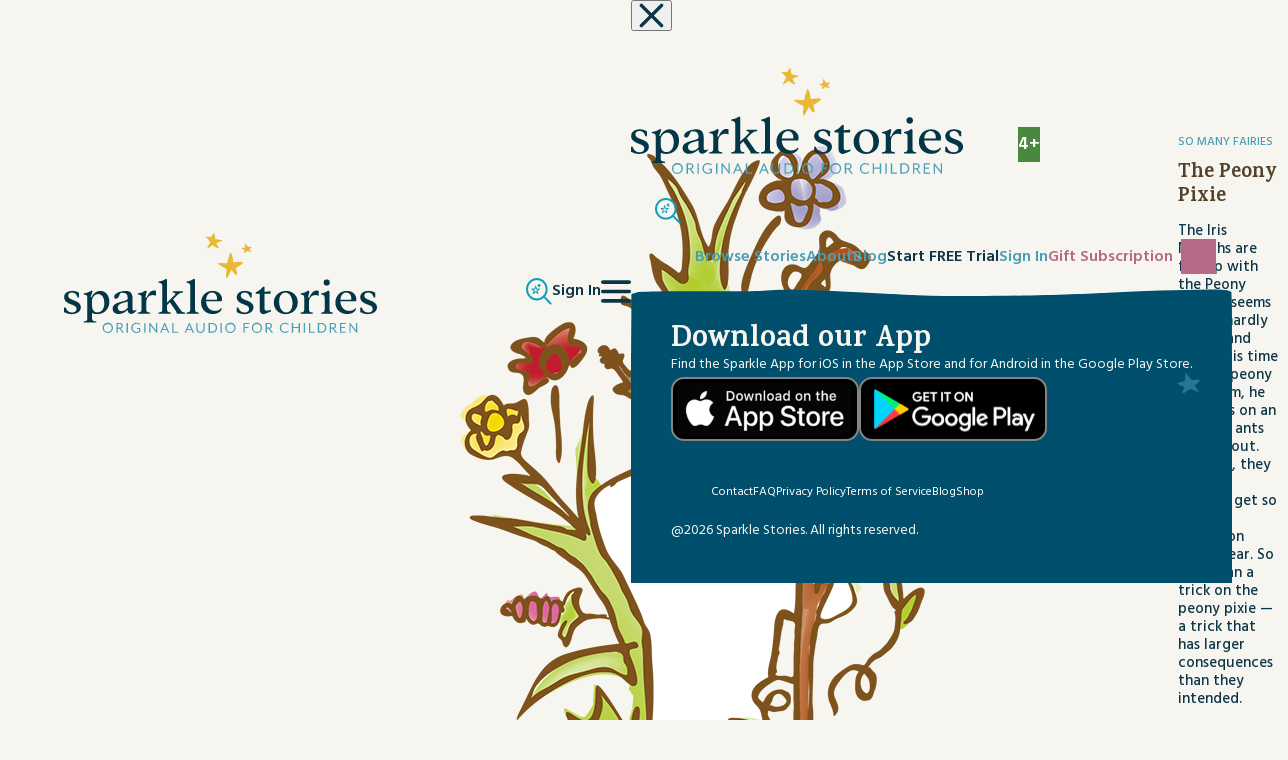

--- FILE ---
content_type: text/html; charset=UTF-8
request_url: https://www.sparklestories.com/story/so-many-fairies-the-peony-pixie/
body_size: 28057
content:
<!doctype html>
<html lang="en-US">
<head><style>img.lazy{min-height:1px}</style><link href="https://www.sparklestories.com/wp-content/plugins/w3-total-cache/pub/js/lazyload.min.js" as="script">
	<meta charset="UTF-8">
	<meta name="viewport" content="width=device-width, initial-scale=1">
	<link rel="profile" href="https://gmpg.org/xfn/11">
	<meta name='robots' content='index, follow, max-image-preview:large, max-snippet:-1, max-video-preview:-1' />

	<!-- This site is optimized with the Yoast SEO plugin v26.7 - https://yoast.com/wordpress/plugins/seo/ -->
	<title>The Peony Pixie - Sparkle Stories</title>
	<link rel="canonical" href="https://www.sparklestories.com/story/so-many-fairies-the-peony-pixie/" />
	<meta property="og:locale" content="en_US" />
	<meta property="og:type" content="article" />
	<meta property="og:title" content="The Peony Pixie - Sparkle Stories" />
	<meta property="og:description" content="The Iris Nymphs are fed up with the Peony Pixie o they plan a trick — a trick that has larger consequences than they intended." />
	<meta property="og:url" content="https://www.sparklestories.com/story/so-many-fairies-the-peony-pixie/" />
	<meta property="og:site_name" content="Sparkle Stories" />
	<meta property="article:modified_time" content="2025-11-02T17:29:18+00:00" />
	<meta property="og:image" content="https://www.sparklestories.com/wp-content/uploads/2020/01/so-many-fairies-900.png" />
	<meta property="og:image:width" content="900" />
	<meta property="og:image:height" content="900" />
	<meta property="og:image:type" content="image/png" />
	<meta name="twitter:card" content="summary_large_image" />
	<script type="application/ld+json" class="yoast-schema-graph">{"@context":"https://schema.org","@graph":[{"@type":"WebPage","@id":"https://www.sparklestories.com/story/so-many-fairies-the-peony-pixie/","url":"https://www.sparklestories.com/story/so-many-fairies-the-peony-pixie/","name":"The Peony Pixie - Sparkle Stories","isPartOf":{"@id":"https://www.sparklestories.com/#website"},"primaryImageOfPage":{"@id":"https://www.sparklestories.com/story/so-many-fairies-the-peony-pixie/#primaryimage"},"image":{"@id":"https://www.sparklestories.com/story/so-many-fairies-the-peony-pixie/#primaryimage"},"thumbnailUrl":"https://www.sparklestories.com/wp-content/uploads/2020/01/so-many-fairies-900.png","datePublished":"2023-03-07T18:53:12+00:00","dateModified":"2025-11-02T17:29:18+00:00","breadcrumb":{"@id":"https://www.sparklestories.com/story/so-many-fairies-the-peony-pixie/#breadcrumb"},"inLanguage":"en-US","potentialAction":[{"@type":"ReadAction","target":["https://www.sparklestories.com/story/so-many-fairies-the-peony-pixie/"]}]},{"@type":"ImageObject","inLanguage":"en-US","@id":"https://www.sparklestories.com/story/so-many-fairies-the-peony-pixie/#primaryimage","url":"https://www.sparklestories.com/wp-content/uploads/2020/01/so-many-fairies-900.png","contentUrl":"https://www.sparklestories.com/wp-content/uploads/2020/01/so-many-fairies-900.png","width":900,"height":900},{"@type":"BreadcrumbList","@id":"https://www.sparklestories.com/story/so-many-fairies-the-peony-pixie/#breadcrumb","itemListElement":[{"@type":"ListItem","position":1,"name":"Home","item":"https://www.sparklestories.com/"},{"@type":"ListItem","position":2,"name":"The Peony Pixie"}]},{"@type":"WebSite","@id":"https://www.sparklestories.com/#website","url":"https://www.sparklestories.com/","name":"Sparkle Stories","description":"Original Audio for Children","publisher":{"@id":"https://www.sparklestories.com/#organization"},"potentialAction":[{"@type":"SearchAction","target":{"@type":"EntryPoint","urlTemplate":"https://www.sparklestories.com/?s={search_term_string}"},"query-input":{"@type":"PropertyValueSpecification","valueRequired":true,"valueName":"search_term_string"}}],"inLanguage":"en-US"},{"@type":"Organization","@id":"https://www.sparklestories.com/#organization","name":"Sparkle Stories","url":"https://www.sparklestories.com/","logo":{"@type":"ImageObject","inLanguage":"en-US","@id":"https://www.sparklestories.com/#/schema/logo/image/","url":"https://www.sparklestories.com/wp-content/uploads/2025/07/Logo-Tagline.svg","contentUrl":"https://www.sparklestories.com/wp-content/uploads/2025/07/Logo-Tagline.svg","caption":"Sparkle Stories"},"image":{"@id":"https://www.sparklestories.com/#/schema/logo/image/"}}]}</script>
	<!-- / Yoast SEO plugin. -->


<link rel='dns-prefetch' href='//cdn.jsdelivr.net' />
<link rel='dns-prefetch' href='//www.googletagmanager.com' />
<link rel="alternate" type="application/rss+xml" title="Sparkle Stories &raquo; Feed" href="https://www.sparklestories.com/feed/" />
<link rel="alternate" title="oEmbed (JSON)" type="application/json+oembed" href="https://www.sparklestories.com/wp-json/oembed/1.0/embed?url=https%3A%2F%2Fwww.sparklestories.com%2Fstory%2Fso-many-fairies-the-peony-pixie%2F" />
<link rel="alternate" title="oEmbed (XML)" type="text/xml+oembed" href="https://www.sparklestories.com/wp-json/oembed/1.0/embed?url=https%3A%2F%2Fwww.sparklestories.com%2Fstory%2Fso-many-fairies-the-peony-pixie%2F&#038;format=xml" />
<style id='wp-img-auto-sizes-contain-inline-css'>
img:is([sizes=auto i],[sizes^="auto," i]){contain-intrinsic-size:3000px 1500px}
/*# sourceURL=wp-img-auto-sizes-contain-inline-css */
</style>
<style id='wp-block-library-inline-css'>
:root{--wp-block-synced-color:#7a00df;--wp-block-synced-color--rgb:122,0,223;--wp-bound-block-color:var(--wp-block-synced-color);--wp-editor-canvas-background:#ddd;--wp-admin-theme-color:#007cba;--wp-admin-theme-color--rgb:0,124,186;--wp-admin-theme-color-darker-10:#006ba1;--wp-admin-theme-color-darker-10--rgb:0,107,160.5;--wp-admin-theme-color-darker-20:#005a87;--wp-admin-theme-color-darker-20--rgb:0,90,135;--wp-admin-border-width-focus:2px}@media (min-resolution:192dpi){:root{--wp-admin-border-width-focus:1.5px}}.wp-element-button{cursor:pointer}:root .has-very-light-gray-background-color{background-color:#eee}:root .has-very-dark-gray-background-color{background-color:#313131}:root .has-very-light-gray-color{color:#eee}:root .has-very-dark-gray-color{color:#313131}:root .has-vivid-green-cyan-to-vivid-cyan-blue-gradient-background{background:linear-gradient(135deg,#00d084,#0693e3)}:root .has-purple-crush-gradient-background{background:linear-gradient(135deg,#34e2e4,#4721fb 50%,#ab1dfe)}:root .has-hazy-dawn-gradient-background{background:linear-gradient(135deg,#faaca8,#dad0ec)}:root .has-subdued-olive-gradient-background{background:linear-gradient(135deg,#fafae1,#67a671)}:root .has-atomic-cream-gradient-background{background:linear-gradient(135deg,#fdd79a,#004a59)}:root .has-nightshade-gradient-background{background:linear-gradient(135deg,#330968,#31cdcf)}:root .has-midnight-gradient-background{background:linear-gradient(135deg,#020381,#2874fc)}:root{--wp--preset--font-size--normal:16px;--wp--preset--font-size--huge:42px}.has-regular-font-size{font-size:1em}.has-larger-font-size{font-size:2.625em}.has-normal-font-size{font-size:var(--wp--preset--font-size--normal)}.has-huge-font-size{font-size:var(--wp--preset--font-size--huge)}.has-text-align-center{text-align:center}.has-text-align-left{text-align:left}.has-text-align-right{text-align:right}.has-fit-text{white-space:nowrap!important}#end-resizable-editor-section{display:none}.aligncenter{clear:both}.items-justified-left{justify-content:flex-start}.items-justified-center{justify-content:center}.items-justified-right{justify-content:flex-end}.items-justified-space-between{justify-content:space-between}.screen-reader-text{border:0;clip-path:inset(50%);height:1px;margin:-1px;overflow:hidden;padding:0;position:absolute;width:1px;word-wrap:normal!important}.screen-reader-text:focus{background-color:#ddd;clip-path:none;color:#444;display:block;font-size:1em;height:auto;left:5px;line-height:normal;padding:15px 23px 14px;text-decoration:none;top:5px;width:auto;z-index:100000}html :where(.has-border-color){border-style:solid}html :where([style*=border-top-color]){border-top-style:solid}html :where([style*=border-right-color]){border-right-style:solid}html :where([style*=border-bottom-color]){border-bottom-style:solid}html :where([style*=border-left-color]){border-left-style:solid}html :where([style*=border-width]){border-style:solid}html :where([style*=border-top-width]){border-top-style:solid}html :where([style*=border-right-width]){border-right-style:solid}html :where([style*=border-bottom-width]){border-bottom-style:solid}html :where([style*=border-left-width]){border-left-style:solid}html :where(img[class*=wp-image-]){height:auto;max-width:100%}:where(figure){margin:0 0 1em}html :where(.is-position-sticky){--wp-admin--admin-bar--position-offset:var(--wp-admin--admin-bar--height,0px)}@media screen and (max-width:600px){html :where(.is-position-sticky){--wp-admin--admin-bar--position-offset:0px}}

/*# sourceURL=wp-block-library-inline-css */
</style><style id='global-styles-inline-css'>
:root{--wp--preset--aspect-ratio--square: 1;--wp--preset--aspect-ratio--4-3: 4/3;--wp--preset--aspect-ratio--3-4: 3/4;--wp--preset--aspect-ratio--3-2: 3/2;--wp--preset--aspect-ratio--2-3: 2/3;--wp--preset--aspect-ratio--16-9: 16/9;--wp--preset--aspect-ratio--9-16: 9/16;--wp--preset--color--black: #000000;--wp--preset--color--cyan-bluish-gray: #abb8c3;--wp--preset--color--white: #ffffff;--wp--preset--color--pale-pink: #f78da7;--wp--preset--color--vivid-red: #cf2e2e;--wp--preset--color--luminous-vivid-orange: #ff6900;--wp--preset--color--luminous-vivid-amber: #fcb900;--wp--preset--color--light-green-cyan: #7bdcb5;--wp--preset--color--vivid-green-cyan: #00d084;--wp--preset--color--pale-cyan-blue: #8ed1fc;--wp--preset--color--vivid-cyan-blue: #0693e3;--wp--preset--color--vivid-purple: #9b51e0;--wp--preset--color--background: #F7F5F0;--wp--preset--color--foreground: #54412A;--wp--preset--color--primary: #b91c1c;--wp--preset--color--secondary: #15803d;--wp--preset--color--tertiary: #0369a1;--wp--preset--gradient--vivid-cyan-blue-to-vivid-purple: linear-gradient(135deg,rgb(6,147,227) 0%,rgb(155,81,224) 100%);--wp--preset--gradient--light-green-cyan-to-vivid-green-cyan: linear-gradient(135deg,rgb(122,220,180) 0%,rgb(0,208,130) 100%);--wp--preset--gradient--luminous-vivid-amber-to-luminous-vivid-orange: linear-gradient(135deg,rgb(252,185,0) 0%,rgb(255,105,0) 100%);--wp--preset--gradient--luminous-vivid-orange-to-vivid-red: linear-gradient(135deg,rgb(255,105,0) 0%,rgb(207,46,46) 100%);--wp--preset--gradient--very-light-gray-to-cyan-bluish-gray: linear-gradient(135deg,rgb(238,238,238) 0%,rgb(169,184,195) 100%);--wp--preset--gradient--cool-to-warm-spectrum: linear-gradient(135deg,rgb(74,234,220) 0%,rgb(151,120,209) 20%,rgb(207,42,186) 40%,rgb(238,44,130) 60%,rgb(251,105,98) 80%,rgb(254,248,76) 100%);--wp--preset--gradient--blush-light-purple: linear-gradient(135deg,rgb(255,206,236) 0%,rgb(152,150,240) 100%);--wp--preset--gradient--blush-bordeaux: linear-gradient(135deg,rgb(254,205,165) 0%,rgb(254,45,45) 50%,rgb(107,0,62) 100%);--wp--preset--gradient--luminous-dusk: linear-gradient(135deg,rgb(255,203,112) 0%,rgb(199,81,192) 50%,rgb(65,88,208) 100%);--wp--preset--gradient--pale-ocean: linear-gradient(135deg,rgb(255,245,203) 0%,rgb(182,227,212) 50%,rgb(51,167,181) 100%);--wp--preset--gradient--electric-grass: linear-gradient(135deg,rgb(202,248,128) 0%,rgb(113,206,126) 100%);--wp--preset--gradient--midnight: linear-gradient(135deg,rgb(2,3,129) 0%,rgb(40,116,252) 100%);--wp--preset--font-size--small: 13px;--wp--preset--font-size--medium: 20px;--wp--preset--font-size--large: 36px;--wp--preset--font-size--x-large: 42px;--wp--preset--spacing--20: 0.44rem;--wp--preset--spacing--30: 0.67rem;--wp--preset--spacing--40: 1rem;--wp--preset--spacing--50: 1.5rem;--wp--preset--spacing--60: 2.25rem;--wp--preset--spacing--70: 3.38rem;--wp--preset--spacing--80: 5.06rem;--wp--preset--shadow--natural: 6px 6px 9px rgba(0, 0, 0, 0.2);--wp--preset--shadow--deep: 12px 12px 50px rgba(0, 0, 0, 0.4);--wp--preset--shadow--sharp: 6px 6px 0px rgba(0, 0, 0, 0.2);--wp--preset--shadow--outlined: 6px 6px 0px -3px rgb(255, 255, 255), 6px 6px rgb(0, 0, 0);--wp--preset--shadow--crisp: 6px 6px 0px rgb(0, 0, 0);}:root { --wp--style--global--content-size: 100dvw;--wp--style--global--wide-size: 100dvw; }:where(body) { margin: 0; }.wp-site-blocks > .alignleft { float: left; margin-right: 2em; }.wp-site-blocks > .alignright { float: right; margin-left: 2em; }.wp-site-blocks > .aligncenter { justify-content: center; margin-left: auto; margin-right: auto; }:where(.is-layout-flex){gap: 0.5em;}:where(.is-layout-grid){gap: 0.5em;}.is-layout-flow > .alignleft{float: left;margin-inline-start: 0;margin-inline-end: 2em;}.is-layout-flow > .alignright{float: right;margin-inline-start: 2em;margin-inline-end: 0;}.is-layout-flow > .aligncenter{margin-left: auto !important;margin-right: auto !important;}.is-layout-constrained > .alignleft{float: left;margin-inline-start: 0;margin-inline-end: 2em;}.is-layout-constrained > .alignright{float: right;margin-inline-start: 2em;margin-inline-end: 0;}.is-layout-constrained > .aligncenter{margin-left: auto !important;margin-right: auto !important;}.is-layout-constrained > :where(:not(.alignleft):not(.alignright):not(.alignfull)){max-width: var(--wp--style--global--content-size);margin-left: auto !important;margin-right: auto !important;}.is-layout-constrained > .alignwide{max-width: var(--wp--style--global--wide-size);}body .is-layout-flex{display: flex;}.is-layout-flex{flex-wrap: wrap;align-items: center;}.is-layout-flex > :is(*, div){margin: 0;}body .is-layout-grid{display: grid;}.is-layout-grid > :is(*, div){margin: 0;}body{padding-top: 0px;padding-right: 0px;padding-bottom: 0px;padding-left: 0px;}a:where(:not(.wp-element-button)){text-decoration: underline;}:root :where(.wp-element-button, .wp-block-button__link){background-color: #32373c;border-width: 0;color: #fff;font-family: inherit;font-size: inherit;font-style: inherit;font-weight: inherit;letter-spacing: inherit;line-height: inherit;padding-top: calc(0.667em + 2px);padding-right: calc(1.333em + 2px);padding-bottom: calc(0.667em + 2px);padding-left: calc(1.333em + 2px);text-decoration: none;text-transform: inherit;}.has-black-color{color: var(--wp--preset--color--black) !important;}.has-cyan-bluish-gray-color{color: var(--wp--preset--color--cyan-bluish-gray) !important;}.has-white-color{color: var(--wp--preset--color--white) !important;}.has-pale-pink-color{color: var(--wp--preset--color--pale-pink) !important;}.has-vivid-red-color{color: var(--wp--preset--color--vivid-red) !important;}.has-luminous-vivid-orange-color{color: var(--wp--preset--color--luminous-vivid-orange) !important;}.has-luminous-vivid-amber-color{color: var(--wp--preset--color--luminous-vivid-amber) !important;}.has-light-green-cyan-color{color: var(--wp--preset--color--light-green-cyan) !important;}.has-vivid-green-cyan-color{color: var(--wp--preset--color--vivid-green-cyan) !important;}.has-pale-cyan-blue-color{color: var(--wp--preset--color--pale-cyan-blue) !important;}.has-vivid-cyan-blue-color{color: var(--wp--preset--color--vivid-cyan-blue) !important;}.has-vivid-purple-color{color: var(--wp--preset--color--vivid-purple) !important;}.has-background-color{color: var(--wp--preset--color--background) !important;}.has-foreground-color{color: var(--wp--preset--color--foreground) !important;}.has-primary-color{color: var(--wp--preset--color--primary) !important;}.has-secondary-color{color: var(--wp--preset--color--secondary) !important;}.has-tertiary-color{color: var(--wp--preset--color--tertiary) !important;}.has-black-background-color{background-color: var(--wp--preset--color--black) !important;}.has-cyan-bluish-gray-background-color{background-color: var(--wp--preset--color--cyan-bluish-gray) !important;}.has-white-background-color{background-color: var(--wp--preset--color--white) !important;}.has-pale-pink-background-color{background-color: var(--wp--preset--color--pale-pink) !important;}.has-vivid-red-background-color{background-color: var(--wp--preset--color--vivid-red) !important;}.has-luminous-vivid-orange-background-color{background-color: var(--wp--preset--color--luminous-vivid-orange) !important;}.has-luminous-vivid-amber-background-color{background-color: var(--wp--preset--color--luminous-vivid-amber) !important;}.has-light-green-cyan-background-color{background-color: var(--wp--preset--color--light-green-cyan) !important;}.has-vivid-green-cyan-background-color{background-color: var(--wp--preset--color--vivid-green-cyan) !important;}.has-pale-cyan-blue-background-color{background-color: var(--wp--preset--color--pale-cyan-blue) !important;}.has-vivid-cyan-blue-background-color{background-color: var(--wp--preset--color--vivid-cyan-blue) !important;}.has-vivid-purple-background-color{background-color: var(--wp--preset--color--vivid-purple) !important;}.has-background-background-color{background-color: var(--wp--preset--color--background) !important;}.has-foreground-background-color{background-color: var(--wp--preset--color--foreground) !important;}.has-primary-background-color{background-color: var(--wp--preset--color--primary) !important;}.has-secondary-background-color{background-color: var(--wp--preset--color--secondary) !important;}.has-tertiary-background-color{background-color: var(--wp--preset--color--tertiary) !important;}.has-black-border-color{border-color: var(--wp--preset--color--black) !important;}.has-cyan-bluish-gray-border-color{border-color: var(--wp--preset--color--cyan-bluish-gray) !important;}.has-white-border-color{border-color: var(--wp--preset--color--white) !important;}.has-pale-pink-border-color{border-color: var(--wp--preset--color--pale-pink) !important;}.has-vivid-red-border-color{border-color: var(--wp--preset--color--vivid-red) !important;}.has-luminous-vivid-orange-border-color{border-color: var(--wp--preset--color--luminous-vivid-orange) !important;}.has-luminous-vivid-amber-border-color{border-color: var(--wp--preset--color--luminous-vivid-amber) !important;}.has-light-green-cyan-border-color{border-color: var(--wp--preset--color--light-green-cyan) !important;}.has-vivid-green-cyan-border-color{border-color: var(--wp--preset--color--vivid-green-cyan) !important;}.has-pale-cyan-blue-border-color{border-color: var(--wp--preset--color--pale-cyan-blue) !important;}.has-vivid-cyan-blue-border-color{border-color: var(--wp--preset--color--vivid-cyan-blue) !important;}.has-vivid-purple-border-color{border-color: var(--wp--preset--color--vivid-purple) !important;}.has-background-border-color{border-color: var(--wp--preset--color--background) !important;}.has-foreground-border-color{border-color: var(--wp--preset--color--foreground) !important;}.has-primary-border-color{border-color: var(--wp--preset--color--primary) !important;}.has-secondary-border-color{border-color: var(--wp--preset--color--secondary) !important;}.has-tertiary-border-color{border-color: var(--wp--preset--color--tertiary) !important;}.has-vivid-cyan-blue-to-vivid-purple-gradient-background{background: var(--wp--preset--gradient--vivid-cyan-blue-to-vivid-purple) !important;}.has-light-green-cyan-to-vivid-green-cyan-gradient-background{background: var(--wp--preset--gradient--light-green-cyan-to-vivid-green-cyan) !important;}.has-luminous-vivid-amber-to-luminous-vivid-orange-gradient-background{background: var(--wp--preset--gradient--luminous-vivid-amber-to-luminous-vivid-orange) !important;}.has-luminous-vivid-orange-to-vivid-red-gradient-background{background: var(--wp--preset--gradient--luminous-vivid-orange-to-vivid-red) !important;}.has-very-light-gray-to-cyan-bluish-gray-gradient-background{background: var(--wp--preset--gradient--very-light-gray-to-cyan-bluish-gray) !important;}.has-cool-to-warm-spectrum-gradient-background{background: var(--wp--preset--gradient--cool-to-warm-spectrum) !important;}.has-blush-light-purple-gradient-background{background: var(--wp--preset--gradient--blush-light-purple) !important;}.has-blush-bordeaux-gradient-background{background: var(--wp--preset--gradient--blush-bordeaux) !important;}.has-luminous-dusk-gradient-background{background: var(--wp--preset--gradient--luminous-dusk) !important;}.has-pale-ocean-gradient-background{background: var(--wp--preset--gradient--pale-ocean) !important;}.has-electric-grass-gradient-background{background: var(--wp--preset--gradient--electric-grass) !important;}.has-midnight-gradient-background{background: var(--wp--preset--gradient--midnight) !important;}.has-small-font-size{font-size: var(--wp--preset--font-size--small) !important;}.has-medium-font-size{font-size: var(--wp--preset--font-size--medium) !important;}.has-large-font-size{font-size: var(--wp--preset--font-size--large) !important;}.has-x-large-font-size{font-size: var(--wp--preset--font-size--x-large) !important;}
/*# sourceURL=global-styles-inline-css */
</style>

<link rel='stylesheet' id='sparkle-style-css' href='https://www.sparklestories.com/wp-content/themes/sparkle/theme/style.css?ver=20251209210137' media='all' />
<link rel='stylesheet' id='swiper-style-css' href='https://cdn.jsdelivr.net/npm/swiper@11/swiper-bundle.min.css?ver=d0303ec3d985e101c01f71f30610f365' media='all' />
<style id='block-visibility-screen-size-styles-inline-css'>
/* Large screens (desktops, 992px and up) */
@media ( min-width: 992px ) {
	.block-visibility-hide-large-screen {
		display: none !important;
	}
}

/* Medium screens (tablets, between 768px and 992px) */
@media ( min-width: 768px ) and ( max-width: 991.98px ) {
	.block-visibility-hide-medium-screen {
		display: none !important;
	}
}

/* Small screens (mobile devices, less than 768px) */
@media ( max-width: 767.98px ) {
	.block-visibility-hide-small-screen {
		display: none !important;
	}
}
/*# sourceURL=block-visibility-screen-size-styles-inline-css */
</style>
<script src="https://www.sparklestories.com/wp-includes/js/jquery/jquery.min.js?ver=3.7.1" id="jquery-core-js"></script>
<script src="https://www.sparklestories.com/wp-includes/js/jquery/ui/core.min.js?ver=1.13.3" id="jquery-ui-core-js"></script>
<script src="https://www.sparklestories.com/wp-includes/js/jquery/ui/mouse.min.js?ver=1.13.3" id="jquery-ui-mouse-js"></script>
<script src="https://www.sparklestories.com/wp-includes/js/jquery/ui/sortable.min.js?ver=1.13.3" id="jquery-ui-sortable-js"></script>
<script src="https://www.sparklestories.com/wp-includes/js/jquery/ui/resizable.min.js?ver=1.13.3" id="jquery-ui-resizable-js"></script>
<script src="https://www.sparklestories.com/wp-content/plugins/advanced-custom-fields-pro/assets/build/js/acf.min.js?ver=6.7.0.2" id="acf-js"></script>
<script src="https://www.sparklestories.com/wp-includes/js/dist/dom-ready.min.js?ver=f77871ff7694fffea381" id="wp-dom-ready-js"></script>
<script src="https://www.sparklestories.com/wp-includes/js/dist/hooks.min.js?ver=dd5603f07f9220ed27f1" id="wp-hooks-js"></script>
<script src="https://www.sparklestories.com/wp-includes/js/dist/i18n.min.js?ver=c26c3dc7bed366793375" id="wp-i18n-js"></script>
<script id="wp-i18n-js-after">
wp.i18n.setLocaleData( { 'text direction\u0004ltr': [ 'ltr' ] } );
//# sourceURL=wp-i18n-js-after
</script>
<script src="https://www.sparklestories.com/wp-includes/js/dist/a11y.min.js?ver=cb460b4676c94bd228ed" id="wp-a11y-js"></script>
<script src="https://www.sparklestories.com/wp-content/plugins/advanced-custom-fields-pro/assets/build/js/acf-input.min.js?ver=6.7.0.2" id="acf-input-js"></script>

<!-- Google tag (gtag.js) snippet added by Site Kit -->
<!-- Google Analytics snippet added by Site Kit -->
<script src="https://www.googletagmanager.com/gtag/js?id=G-N0GY3V6GJR" id="google_gtagjs-js" async></script>
<script id="google_gtagjs-js-after">
window.dataLayer = window.dataLayer || [];function gtag(){dataLayer.push(arguments);}
gtag("set","linker",{"domains":["www.sparklestories.com"]});
gtag("js", new Date());
gtag("set", "developer_id.dZTNiMT", true);
gtag("config", "G-N0GY3V6GJR");
//# sourceURL=google_gtagjs-js-after
</script>
<link rel="https://api.w.org/" href="https://www.sparklestories.com/wp-json/" /><link rel="alternate" title="JSON" type="application/json" href="https://www.sparklestories.com/wp-json/wp/v2/story/30393" /><link rel="EditURI" type="application/rsd+xml" title="RSD" href="https://www.sparklestories.com/xmlrpc.php?rsd" />

<link rel='shortlink' href='https://www.sparklestories.com/?p=30393' />
<meta name="generator" content="Site Kit by Google 1.168.0" /><link rel="icon" href="https://www.sparklestories.com/wp-content/uploads/2025/11/cropped-fav-sparkle-guy-32x32.png" sizes="32x32" />
<link rel="icon" href="https://www.sparklestories.com/wp-content/uploads/2025/11/cropped-fav-sparkle-guy-192x192.png" sizes="192x192" />
<link rel="apple-touch-icon" href="https://www.sparklestories.com/wp-content/uploads/2025/11/cropped-fav-sparkle-guy-180x180.png" />
<meta name="msapplication-TileImage" content="https://www.sparklestories.com/wp-content/uploads/2025/11/cropped-fav-sparkle-guy-270x270.png" />
	<link rel="preconnect" href="https://fonts.googleapis.com">
	<link rel="preconnect" href="https://fonts.gstatic.com" crossorigin>
	<link href="https://fonts.googleapis.com/css2?family=Hind:wght@300;400;500;600;700&family=Karma:wght@300;400;500;600;700&family=Lato:ital,wght@0,100;0,300;0,400;0,700;0,900;1,100;1,300;1,400;1,700;1,900&display=swap" rel="stylesheet">
	<script src="https://kit.fontawesome.com/ab9269c0df.js" crossorigin="anonymous"></script>
	<script src="https://script.tapfiliate.com/tapfiliate.js" type="text/javascript" async></script>
	<script type="text/javascript">
		(function(t,a,p){t.TapfiliateObject=a;t[a]=t[a]||function(){
			(t[a].q=t[a].q||[]).push(arguments)}})(window,'tap');

		tap('create', '61835-4661d4', { integration: "stripe" });
		tap('detect');
	</script>
<link rel='stylesheet' id='dashicons-css' href='https://www.sparklestories.com/wp-includes/css/dashicons.min.css?ver=d0303ec3d985e101c01f71f30610f365' media='all' />
<link rel='stylesheet' id='acf-global-css' href='https://www.sparklestories.com/wp-content/plugins/advanced-custom-fields-pro/assets/build/css/acf-global.min.css?ver=6.7.0.2' media='all' />
<link rel='stylesheet' id='acf-input-css' href='https://www.sparklestories.com/wp-content/plugins/advanced-custom-fields-pro/assets/build/css/acf-input.min.css?ver=6.7.0.2' media='all' />
<link rel='stylesheet' id='acf-pro-input-css' href='https://www.sparklestories.com/wp-content/plugins/advanced-custom-fields-pro/assets/build/css/pro/acf-pro-input.min.css?ver=6.7.0.2' media='all' />
<link rel='stylesheet' id='select2-css' href='https://www.sparklestories.com/wp-content/plugins/advanced-custom-fields-pro/assets/inc/select2/4/select2.min.css?ver=4.0.13' media='all' />
<link rel='stylesheet' id='acf-datepicker-css' href='https://www.sparklestories.com/wp-content/plugins/advanced-custom-fields-pro/assets/inc/datepicker/jquery-ui.min.css?ver=1.11.4' media='all' />
<link rel='stylesheet' id='acf-timepicker-css' href='https://www.sparklestories.com/wp-content/plugins/advanced-custom-fields-pro/assets/inc/timepicker/jquery-ui-timepicker-addon.min.css?ver=1.6.1' media='all' />
<link rel='stylesheet' id='wp-color-picker-css' href='https://www.sparklestories.com/wp-admin/css/color-picker.min.css?ver=d0303ec3d985e101c01f71f30610f365' media='all' />
<link rel='stylesheet' id='acf-extended-input-css' href='https://www.sparklestories.com/wp-content/plugins/acf-extended-pro/assets/css/acfe-input.min.css?ver=0.9.2.2' media='all' />
<link rel='stylesheet' id='acf-extended-pro-input-css' href='https://www.sparklestories.com/wp-content/plugins/acf-extended-pro/pro/assets/css/acfe-pro-input.min.css?ver=0.9.2.2' media='all' />
<link rel='stylesheet' id='acf-extended-css' href='https://www.sparklestories.com/wp-content/plugins/acf-extended-pro/assets/css/acfe.min.css?ver=0.9.2.2' media='all' />
</head>

<body class="wp-singular story-template-default single single-story postid-30393 wp-custom-logo wp-embed-responsive wp-theme-sparkletheme">


<div id="page">
	<a href="#content" class="sr-only">Skip to content</a>

	
<header id="masthead" class="grid-container absolute z-[9] top-0">
	<div class="col-[container] max-sm:gap-4 lg:py-4 max-lg:py-2 flex justify-between w-full lg:items-center">
		<div class="logo relative max-sm:-ml-4">
			<a href="https://www.sparklestories.com/" class="custom-logo-link" rel="home"><img src="data:image/svg+xml,%3Csvg%20xmlns='http://www.w3.org/2000/svg'%20viewBox='0%200%200%200'%3E%3C/svg%3E" data-src="https://www.sparklestories.com/wp-content/uploads/2025/07/Logo-Tagline.svg" class="custom-logo lazy" alt="Sparkle Stories" decoding="async" /></a>		</div>
		<div class="flex max-lg:gap-4 max-sm:-mr-4 lg:ml-7">
			<div class="self-center menu-item">
				<a href="/search">
					<svg xmlns="http://www.w3.org/2000/svg" width="26.412" height="26.414" viewBox="0 0 26.412 26.414"><g transform="translate(1 1)"><path d="M16.874,20.417l.9,2.735h2.9l-2.343,1.691.895,2.735-2.343-1.69-2.343,1.69.895-2.735-2.343-1.691h2.9Z" transform="translate(-8.083 -13.418)" fill="none" stroke="#14a0ba" stroke-linecap="round" stroke-linejoin="round" stroke-width="1"/><g transform="translate(0.462 -0.643)"><g transform="translate(0 0)"><ellipse cx="10" cy="10" rx="10" ry="10" transform="translate(-0.462 0.643)" fill="none" stroke="#14a0ba" stroke-linecap="round" stroke-linejoin="round" stroke-width="2"/><line x2="7" y2="7" transform="translate(16.535 17.642)" fill="none" stroke="#14a0ba" stroke-linecap="round" stroke-linejoin="round" stroke-width="2"/><path d="M29.277,14.753l.355.959.959.355-.959.355-.355.96-.355-.96-.959-.355.959-.355Z" transform="translate(-17.424 -9.109)" fill="none" stroke="#14a0ba" stroke-linecap="round" stroke-linejoin="round" stroke-width="1"/></g></g></g></svg>
				</a>
			</div>
						<div class="self-center lg:hidden menu-item text-blue"><a href="/sign-in">Sign In</a></div>
						<div class="menu-icon lg:hidden self-center"><svg xmlns="http://www.w3.org/2000/svg" width="30" height="25" viewBox="0 0 42.074 31.247">
					<g id="Group_2421" data-name="Group 2421" transform="translate(-662.775 -21.984)">
						<line id="Line_22" data-name="Line 22" x2="37.074" transform="translate(665.275 37.592)" fill="none" stroke="#0b3647" stroke-linecap="round" stroke-miterlimit="10" stroke-width="5"/>
						<line id="Line_23" data-name="Line 23" x2="37.074" transform="translate(665.275 24.484)" fill="none" stroke="#0b3647" stroke-linecap="round" stroke-miterlimit="10" stroke-width="5"/>
						<line id="Line_24" data-name="Line 24" x2="37.074" transform="translate(665.275 50.731)" fill="none" stroke="#0b3647" stroke-linecap="round" stroke-miterlimit="10" stroke-width="5"/>
					</g>
				</svg>
			</div>
			<nav id="site-navigation" class="max-lg:fixed max-lg:left-full max-lg:top-0 max-lg:bg-cream max-lg:z-20" aria-label="Main Navigation">
				<button class="menu-close max-lg:absolute max-lg:top-4 max-lg:right-4 lg:hidden" aria-label="Close Menu">
					<svg class="w-[25px] h-[25px]" xmlns="http://www.w3.org/2000/svg" viewBox="0 0 37.071 37.071"><g transform="translate(11973.036 15639.036)"><line x2="30" y2="30" transform="translate(-11969.5 -15635.5)" fill="none" stroke="#0a3647" stroke-linecap="round" stroke-width="5"/><line y1="30" x2="30" transform="translate(-11969.5 -15635.5)" fill="none" stroke="#0a3647" stroke-linecap="round" stroke-width="5"/></g></svg>
				</button>
				<div class="max-lg:flex max-lg:flex-col max-lg:h-full max-lg:overflow-y-auto max-lg:overflow-x-clip max-lg:max-h-dvh">
					<div class="lg:hidden mobile-logo">
						<a href="https://www.sparklestories.com/" class="custom-logo-link" rel="home"><img src="data:image/svg+xml,%3Csvg%20xmlns='http://www.w3.org/2000/svg'%20viewBox='0%200%200%200'%3E%3C/svg%3E" data-src="https://www.sparklestories.com/wp-content/uploads/2025/07/Logo-Tagline.svg" class="custom-logo lazy" alt="Sparkle Stories" decoding="async" /></a>					</div>
					<div class="menu-item lg:hidden px-10 ml-6">
						<a href="/search">
							<svg xmlns="http://www.w3.org/2000/svg" width="26.412" height="26.414" viewBox="0 0 26.412 26.414"><g transform="translate(1 1)"><path d="M16.874,20.417l.9,2.735h2.9l-2.343,1.691.895,2.735-2.343-1.69-2.343,1.69.895-2.735-2.343-1.691h2.9Z" transform="translate(-8.083 -13.418)" fill="none" stroke="#14a0ba" stroke-linecap="round" stroke-linejoin="round" stroke-width="1"/><g transform="translate(0.462 -0.643)"><g transform="translate(0 0)"><ellipse cx="10" cy="10" rx="10" ry="10" transform="translate(-0.462 0.643)" fill="none" stroke="#14a0ba" stroke-linecap="round" stroke-linejoin="round" stroke-width="2"/><line x2="7" y2="7" transform="translate(16.535 17.642)" fill="none" stroke="#14a0ba" stroke-linecap="round" stroke-linejoin="round" stroke-width="2"/><path d="M29.277,14.753l.355.959.959.355-.959.355-.355.96-.355-.96-.959-.355.959-.355Z" transform="translate(-17.424 -9.109)" fill="none" stroke="#14a0ba" stroke-linecap="round" stroke-linejoin="round" stroke-width="1"/></g></g></g></svg>
						</a>
					</div>
					<div class="menu-container  cols-8">
						<div class="menu-header-container"><ul id="primary-menu" class="menu flex max-lg:flex-col lg:gap-6 cols-12 max-lg:px-10" aria-label="submenu"></li>
<li id="menu-item-33843" class="menu-item menu-item-type-post_type menu-item-object-page menu-item-33843"><a style="--icon: url() ;--color: #4a9eb7; --icon-pos: #4a9eb7; --icon-width:  " href="https://www.sparklestories.com/browse/">Browse Stories</a></li>
</li>
<li id="menu-item-243" class="menu-item menu-item-type-post_type menu-item-object-page menu-item-243"><a style="--icon: url() ;--color: #4a9eb7; --icon-pos: #4a9eb7; --icon-width:  " href="https://www.sparklestories.com/about-us/">About</a></li>
<li id="menu-item-9155" class="menu-item menu-item-type-post_type menu-item-object-page current_page_parent menu-item-9155"><a style="--icon: url() ;--color: #4a9eb7; --icon-pos: #4a9eb7; --icon-width:  " href="https://www.sparklestories.com/blog/">Blog</a></li>
<li id="menu-item-9174" class="menu-item menu-item-type-post_type menu-item-object-page menu-item-9174"><a style="--icon: url() ;--color: #0c3647; --icon-pos: #0c3647; --icon-width:  " href="https://www.sparklestories.com/free-trial/">Start FREE Trial</a></li>
<li id="menu-item-9179" class="menu-item menu-item-type-post_type menu-item-object-page menu-item-9179"><a style="--icon: url() ;--color: #4a9eb7; --icon-pos: #4a9eb7; --icon-width:  " href="https://www.sparklestories.com/sign-in/">Sign In</a></li>
<li id="menu-item-21587" class="gift menu-item menu-item-type-post_type menu-item-object-page menu-item-21587"><a style="--icon: url(https://www.sparklestories.com/wp-content/uploads/2025/07/gift-icon.svg) ;--color: #b76987; --icon-pos: #b76987; --icon-width: 35px " href="https://www.sparklestories.com/gift-subscription/" class="hasIcon">Gift Subscription</a></li>
</ul></div>					</div>
					<div style="background-image: url('https://www.sparklestories.com/wp-content/themes/sparkle/theme/assets/img/mobile-menu-bg.svg')" class="lg:hidden p-10 flex flex-col gap-12 mobile-menu-bottom">
						<div class="flex flex-col gap-6">
							<div class="flex flex-col gap-2">
								<span class="text-3xl font-karma text-cream font-bold">Download our App</span>
								<div class="text-sm text-cream">Find the Sparkle App for iOS in the App Store and for Android in the Google Play Store.</div>
							</div>
							<div class="flex gap-4">
								<a href="https://itunes.apple.com/us/app/sparkle-stories/id1039523047?mt=8"
								   target="_blank">
									<img class="max-h-[70px] lazy" alt="" src="data:image/svg+xml,%3Csvg%20xmlns='http://www.w3.org/2000/svg'%20viewBox='0%200%201%201'%3E%3C/svg%3E" data-src="https://www.sparklestories.com/wp-content/themes/sparkle/theme/assets/img/app_store.svg"/>
								</a>
								<a href="https://play.google.com/store/apps/details?id=com.sparklestories.android"
								   target="_blank">
									<img class="max-h-[70px] lazy" alt="" src="data:image/svg+xml,%3Csvg%20xmlns='http://www.w3.org/2000/svg'%20viewBox='0%200%201%201'%3E%3C/svg%3E" data-src="https://www.sparklestories.com/wp-content/themes/sparkle/theme/assets/img/google_store.svg"/>
								</a>
							</div>
						</div>
						<div class="flex flex-col gap-4">
							<div class="flex flex-col gap-4">
								<div class="flex gap-2">
																			<a class="text-cream text-4xl self-center" href="https://www.facebook.com/sparklestories" target="_blank">
											<i class="fa-brands fa-square-facebook"></i>
										</a>
																												<a class="text-cream text-4xl" href="https://ro.pinterest.com/sparklestories/" target="_blank">
											<i class="fa-brands fa-pinterest"></i>
										</a>
																												<a class="text-cream text-4xl" href="https://www.instagram.com/sparkle_stories/" target="_blank">
											<i class="fa-brands fa-instagram"></i>
										</a>
																												<a class="text-cream text-4xl" href="https://www.youtube.com/@sparklestories2693" target="_blank">
											<i class="fa-brands fa-youtube"></i>
										</a>
																	</div>
								<div class="flex gap-4">
									<div class="menu-footer-container"><ul id="footer" class="menu flex flex-wrap gap-2 ml-0 text-cream" aria-label="submenu"><li id="menu-item-9139" class="menu-item menu-item-type-post_type menu-item-object-page menu-item-9139"><a href="https://www.sparklestories.com/contact/">Contact</a></li>
<li id="menu-item-216" class="menu-item menu-item-type-custom menu-item-object-custom menu-item-216"><a href="https://sparklestories.zohodesk.com/portal/en/kb/sparkle-stories">FAQ</a></li>
<li id="menu-item-9140" class="menu-item menu-item-type-post_type menu-item-object-page menu-item-9140"><a href="https://www.sparklestories.com/privacy-policy/">Privacy Policy</a></li>
<li id="menu-item-9141" class="menu-item menu-item-type-post_type menu-item-object-page menu-item-9141"><a href="https://www.sparklestories.com/terms-of-service/">Terms of Service</a></li>
<li id="menu-item-9156" class="menu-item menu-item-type-post_type menu-item-object-page current_page_parent menu-item-9156"><a href="https://www.sparklestories.com/blog/">Blog</a></li>
<li id="menu-item-9265" class="menu-item menu-item-type-custom menu-item-object-custom menu-item-9265"><a href="https://shop.sparklestories.com/">Shop</a></li>
</ul></div>								</div>
							</div>
							<div class="text-cream text-sm">
								<div>@2026 Sparkle Stories. All rights reserved.</div>
							</div>
						</div>
					</div>
				</div>
			</nav><!-- #site-navigation -->
		</div>
	</div>

</header><!-- #masthead -->

	<div id="content">
<section id="primary">
	<main class="blog-page" id="main">
		<div class="grid-container pt-24 sm:pt-40">
			<div class="flex flex-col col-span-8 col-start-4 gap-4 max-md:col-start-2 max-md:col-span-4">
				<div class="sample-story-wrap drop-shadow-xl mb-4 w-full">
	<div style="--accentColor:#49883f"
		 class="stories-list-item top-story bg-white w-full p-4.5 lg:p-8 lg:pr-16 lg:pt-15 rounded-lg shadow-sm flex max-lg:flex-col sm:gap-6 relative">

		
		<div class="flex items-start absolute top-6 right-0 md:px-[1px] max-lg:w-full max-lg:pl-4.5 max-lg:justify-between">
			<!-- Age rating -->
							<div class="flex items-center gap-1 relative -top-[1px]">
                    <span
						class="age-item text-white age mr-4 px-2 py-1 font-semibold">
                        4+
                    </span>
				</div>
						<!-- FREE badge -->
			
		</div>

		
		<!-- Story illustration/thumbnail -->
		<a href="https://www.sparklestories.com/story/so-many-fairies-the-peony-pixie/"
		   class="flex-shrink-0 lg:w-80 lg:h-80  flex items-center max-lg:h-[200px] max-sm:pr-8 ">
			<img width="900" height="900" src="data:image/svg+xml,%3Csvg%20xmlns='http://www.w3.org/2000/svg'%20viewBox='0%200%20900%20900'%3E%3C/svg%3E" data-src="https://www.sparklestories.com/wp-content/uploads/2020/01/so-many-fairies-900.png" class="w-full h-full object-contain rounded wp-post-image lazy" alt="" decoding="async" fetchpriority="high" data-srcset="https://www.sparklestories.com/wp-content/uploads/2020/01/so-many-fairies-900.png 900w, https://www.sparklestories.com/wp-content/uploads/2020/01/so-many-fairies-900-300x300.png 300w, https://www.sparklestories.com/wp-content/uploads/2020/01/so-many-fairies-900-150x150.png 150w, https://www.sparklestories.com/wp-content/uploads/2020/01/so-many-fairies-900-768x768.png 768w" data-sizes="(max-width: 900px) 100vw, 900px" />		</a>

		<!-- Story content -->
		<div class="flex-grow lg:max-w-[60%] flex flex-col pt-2">
			<!-- Series/Category title -->
							<a href="https://www.sparklestories.com/collection/so-many-fairies/"
				   class="text-blue text-xs sm:text-[1rem] uppercase font-medium mb-1 !no-underline">
					So Many Fairies				</a>
			
			<!-- Story title -->
			<h3 class="font-karma text-xl sm:text-3xl text-dark-brown font-bold mt-1 mb-3">
				<a href="https://www.sparklestories.com/story/so-many-fairies-the-peony-pixie/" class="!no-underline">
					The Peony Pixie				</a>
			</h3>
						<!-- Story description -->
							<div class="text-navy-dark font-medium leading-tight mb-6 story-description">
					The Iris Nymphs are fed up with the Peony Pixie. It seems like he hardly works, and when it is time for the peony to bloom, he depends on an army of ants to help out. And yet, they see the peonies get so much attention every year. So they plan a trick on the peony pixie — a trick that has larger consequences than they intended.				</div>
			
			
			<!-- Story metadata -->
			<div class="flex items-center gap-4 mt-auto max-sm:pt-11 sm:max-lg:pt-13">

				<!-- Play button -->
				<div class="flex-shrink-0 flex items-center player-container">
					<button
						class="open-player-btn player-btn flex items-center justify-center w-10 h-10 sm:w-16 sm:h-16 cursor-pointer"
						data-story-id="30393"
						data-border-color="#49883f"
												data-story-title="The Peony Pixie"
						data-story-thumbnail="https://www.sparklestories.com/wp-content/uploads/2020/01/so-many-fairies-900-150x150.png"
						data-story-category="So Many Fairies"
						data-is-sample="false">
						<i class="fa-solid text-white text-xl sm:text-3xl fa-play" style="margin-left: 3px;"></i>
					</button>
				</div>
				<!-- Finished Badge with SVG -->
				
				<!-- Duration -->
									<div class="text-blue font-medium">
						23 MINUTES
					</div>
							</div>
			<div class="flex gap-2 absolute bottom-10 right-4 max-lg:absolute max-sm:left-4.5 sm:max-lg:left-7 max-sm:bottom-17 sm:max-lg:bottom-25">
									<img src="data:image/svg+xml,%3Csvg%20xmlns='http://www.w3.org/2000/svg'%20viewBox='0%200%200%200'%3E%3C/svg%3E" data-src="https://www.sparklestories.com/wp-content/uploads/2025/11/spring.svg" title="Spring" alt="Spring"
						 class="w-10 h-10 lazy"/>
											</div>
		</div>
	</div>
</div>
			</div>
		</div>

		<div class="mt-10 md:mt-20 pt-10 md:pt-20 md:pb-10 grid-container bg-top bg-size-[100%_auto] bg-no-repeat"
			 style="background-image: url('https://www.sparklestories.com/wp-content/themes/sparkle/theme/assets/img/bg-blue-pattern.png')">

			
			
			<div class="col-span-full pt-10">
									<div class="flex max-sm:flex-col max-sm:mx-4 max-sm:items-center gap-6 justify-center">
						<button class="btn-primary" id="stories-fron-this-collection-btn">Stories From This Collection
						</button>
						<button class="btn-secondary md:min-w-[280px]" id="similar-stories-btn">Similar Stories</button>
					</div>
				
				<div
					class="lg:col-start-4 lg:col-span-6 col-span-12 col-start-1 flex flex-col gap-2 md:gap-4 items-center justify-center mx-4 max-lg:col-[container] max-lg:py-8 lg:mt-20 lg:mb-10">
					<h2 class="text-center">So Many Fairies</h2>
				</div>

				<!-- Collection Stories -->
				<div class="grid-container items-center stories-container" id="stories-from-this-collection"
					 aria-labelledby="stories-fron-this-collection-btn">
					<div class="col-[container] inner-grid">
														<div class="col-span-8 md:col-start-3">
									<div class="sample-story-wrap drop-shadow-xl mb-4 w-full">
	<div style="--accentColor:#49883f"
		 class="stories-list-item  bg-white w-full p-4.5 lg:p-8 lg:pr-16 lg:pt-15 rounded-lg shadow-sm flex max-lg:flex-col sm:gap-6 relative">

		
		<div class="flex items-start absolute top-6 right-0 md:px-[1px] ">
			<!-- Age rating -->
							<div class="flex items-center gap-1 relative top-[6px]">
                    <span
						class="age-item text-white age mr-4 px-2 py-1 font-semibold">
                        4+
                    </span>
				</div>
						<!-- FREE badge -->
			
		</div>

		
		<!-- Story illustration/thumbnail -->
		<a href="https://www.sparklestories.com/story/so-many-fairies-the-brownie-and-the-lost-squirrel/"
		   class="flex-shrink-0 lg:w-65 lg:h-65  flex items-center max-lg:h-[200px] max-sm:pr-8 ">
			<img width="900" height="900" src="data:image/svg+xml,%3Csvg%20xmlns='http://www.w3.org/2000/svg'%20viewBox='0%200%20900%20900'%3E%3C/svg%3E" data-src="https://www.sparklestories.com/wp-content/uploads/2020/01/so-many-fairies-900.png" class="w-full h-full object-contain rounded wp-post-image lazy" alt="" decoding="async" data-srcset="https://www.sparklestories.com/wp-content/uploads/2020/01/so-many-fairies-900.png 900w, https://www.sparklestories.com/wp-content/uploads/2020/01/so-many-fairies-900-300x300.png 300w, https://www.sparklestories.com/wp-content/uploads/2020/01/so-many-fairies-900-150x150.png 150w, https://www.sparklestories.com/wp-content/uploads/2020/01/so-many-fairies-900-768x768.png 768w" data-sizes="(max-width: 900px) 100vw, 900px" />		</a>

		<!-- Story content -->
		<div class="flex-grow lg:max-w-[60%] flex flex-col pt-2">
			<!-- Series/Category title -->
							<a href="https://www.sparklestories.com/collection/so-many-fairies/"
				   class="text-blue text-xs sm:text-[1rem] uppercase font-medium mb-1 !no-underline">
					So Many Fairies				</a>
			
			<!-- Story title -->
			<h3 class="font-karma text-xl sm:text-3xl text-dark-brown font-bold mt-1 mb-3">
				<a href="https://www.sparklestories.com/story/so-many-fairies-the-brownie-and-the-lost-squirrel/" class="!no-underline">
					The Brownie and the Lost Squirrel				</a>
			</h3>
						<!-- Story description -->
							<p class="text-navy-dark font-medium leading-tight">
					Can a brownie rally the support of an air fairy, a water nymph, and a fire sprite to help get a lost squirrel&hellip;				</p>
			
							<a class="text-red-tomato underline hover:no-underline font-semibold leading-none mt-2 mb-4"
				   href="https://www.sparklestories.com/story/so-many-fairies-the-brownie-and-the-lost-squirrel/">
					Story Details »
				</a>
			
			<!-- Story metadata -->
			<div class="flex items-center gap-4 mt-auto max-sm:pt-11 sm:max-lg:pt-13">

				<!-- Play button -->
				<div class="flex-shrink-0 flex items-center player-container">
					<button
						class="open-player-btn player-btn flex items-center justify-center w-10 h-10 sm:w-16 sm:h-16 cursor-pointer"
						data-story-id="30348"
						data-border-color="#49883f"
												data-story-title="The Brownie and the Lost Squirrel"
						data-story-thumbnail="https://www.sparklestories.com/wp-content/uploads/2020/01/so-many-fairies-900-150x150.png"
						data-story-category="So Many Fairies"
						data-is-sample="false">
						<i class="fa-solid text-white text-xl sm:text-3xl fa-play" style="margin-left: 3px;"></i>
					</button>
				</div>
				<!-- Finished Badge with SVG -->
				
				<!-- Duration -->
									<div class="text-blue font-medium">
						21 MINUTES
					</div>
							</div>
			<div class="flex gap-2 absolute bottom-10 right-4 max-lg:absolute max-sm:left-4.5 sm:max-lg:left-7 max-sm:bottom-17 sm:max-lg:bottom-25">
									<img src="data:image/svg+xml,%3Csvg%20xmlns='http://www.w3.org/2000/svg'%20viewBox='0%200%200%200'%3E%3C/svg%3E" data-src="https://www.sparklestories.com/wp-content/uploads/2025/11/winter.svg" title="Winter" alt="Winter"
						 class="w-10 h-10 lazy"/>
											</div>
		</div>
	</div>
</div>
								</div>
																<div class="col-span-8 md:col-start-3">
									<div class="sample-story-wrap drop-shadow-xl mb-4 w-full">
	<div style="--accentColor:#49883f"
		 class="stories-list-item  bg-white w-full p-4.5 lg:p-8 lg:pr-16 lg:pt-15 rounded-lg shadow-sm flex max-lg:flex-col sm:gap-6 relative">

		
		<div class="flex items-start absolute top-6 right-0 md:px-[1px] ">
			<!-- Age rating -->
							<div class="flex items-center gap-1 relative top-[6px]">
                    <span
						class="age-item text-white age mr-4 px-2 py-1 font-semibold">
                        4+
                    </span>
				</div>
						<!-- FREE badge -->
			
		</div>

		
		<!-- Story illustration/thumbnail -->
		<a href="https://www.sparklestories.com/story/so-many-fairies-the-paper-birch-council/"
		   class="flex-shrink-0 lg:w-65 lg:h-65  flex items-center max-lg:h-[200px] max-sm:pr-8 ">
			<img width="900" height="900" src="data:image/svg+xml,%3Csvg%20xmlns='http://www.w3.org/2000/svg'%20viewBox='0%200%20900%20900'%3E%3C/svg%3E" data-src="https://www.sparklestories.com/wp-content/uploads/2020/01/so-many-fairies-900.png" class="w-full h-full object-contain rounded wp-post-image lazy" alt="" decoding="async" data-srcset="https://www.sparklestories.com/wp-content/uploads/2020/01/so-many-fairies-900.png 900w, https://www.sparklestories.com/wp-content/uploads/2020/01/so-many-fairies-900-300x300.png 300w, https://www.sparklestories.com/wp-content/uploads/2020/01/so-many-fairies-900-150x150.png 150w, https://www.sparklestories.com/wp-content/uploads/2020/01/so-many-fairies-900-768x768.png 768w" data-sizes="(max-width: 900px) 100vw, 900px" />		</a>

		<!-- Story content -->
		<div class="flex-grow lg:max-w-[60%] flex flex-col pt-2">
			<!-- Series/Category title -->
							<a href="https://www.sparklestories.com/collection/so-many-fairies/"
				   class="text-blue text-xs sm:text-[1rem] uppercase font-medium mb-1 !no-underline">
					So Many Fairies				</a>
			
			<!-- Story title -->
			<h3 class="font-karma text-xl sm:text-3xl text-dark-brown font-bold mt-1 mb-3">
				<a href="https://www.sparklestories.com/story/so-many-fairies-the-paper-birch-council/" class="!no-underline">
					The Paper Birch Council				</a>
			</h3>
						<!-- Story description -->
							<p class="text-navy-dark font-medium leading-tight">
					The teacher, Miss Hadley, takes her three young students on a hike to the Paper Birch Council to deliver an important message				</p>
			
							<a class="text-red-tomato underline hover:no-underline font-semibold leading-none mt-2 mb-4"
				   href="https://www.sparklestories.com/story/so-many-fairies-the-paper-birch-council/">
					Story Details »
				</a>
			
			<!-- Story metadata -->
			<div class="flex items-center gap-4 mt-auto max-sm:pt-11 sm:max-lg:pt-13">

				<!-- Play button -->
				<div class="flex-shrink-0 flex items-center player-container">
					<button
						class="open-player-btn player-btn flex items-center justify-center w-10 h-10 sm:w-16 sm:h-16 cursor-pointer"
						data-story-id="30351"
						data-border-color="#49883f"
												data-story-title="The Paper Birch Council"
						data-story-thumbnail="https://www.sparklestories.com/wp-content/uploads/2020/01/so-many-fairies-900-150x150.png"
						data-story-category="So Many Fairies"
						data-is-sample="false">
						<i class="fa-solid text-white text-xl sm:text-3xl fa-play" style="margin-left: 3px;"></i>
					</button>
				</div>
				<!-- Finished Badge with SVG -->
				
				<!-- Duration -->
									<div class="text-blue font-medium">
						20 MINUTES
					</div>
							</div>
			<div class="flex gap-2 absolute bottom-10 right-4 max-lg:absolute max-sm:left-4.5 sm:max-lg:left-7 max-sm:bottom-17 sm:max-lg:bottom-25">
									<img src="data:image/svg+xml,%3Csvg%20xmlns='http://www.w3.org/2000/svg'%20viewBox='0%200%200%200'%3E%3C/svg%3E" data-src="https://www.sparklestories.com/wp-content/uploads/2025/11/winter.svg" title="Winter" alt="Winter"
						 class="w-10 h-10 lazy"/>
											</div>
		</div>
	</div>
</div>
								</div>
																<div class="col-span-8 md:col-start-3">
									<div class="sample-story-wrap drop-shadow-xl mb-4 w-full">
	<div style="--accentColor:#49883f"
		 class="stories-list-item  bg-white w-full p-4.5 lg:p-8 lg:pr-16 lg:pt-15 rounded-lg shadow-sm flex max-lg:flex-col sm:gap-6 relative">

		
		<div class="flex items-start absolute top-6 right-0 md:px-[1px] ">
			<!-- Age rating -->
							<div class="flex items-center gap-1 relative top-[6px]">
                    <span
						class="age-item text-white age mr-4 px-2 py-1 font-semibold">
                        4+
                    </span>
				</div>
						<!-- FREE badge -->
			
		</div>

		
		<!-- Story illustration/thumbnail -->
		<a href="https://www.sparklestories.com/story/so-many-fairies-ilsa-and-the-mountain-gnome/"
		   class="flex-shrink-0 lg:w-65 lg:h-65  flex items-center max-lg:h-[200px] max-sm:pr-8 ">
			<img width="900" height="900" src="data:image/svg+xml,%3Csvg%20xmlns='http://www.w3.org/2000/svg'%20viewBox='0%200%20900%20900'%3E%3C/svg%3E" data-src="https://www.sparklestories.com/wp-content/uploads/2020/01/so-many-fairies-900.png" class="w-full h-full object-contain rounded wp-post-image lazy" alt="" decoding="async" data-srcset="https://www.sparklestories.com/wp-content/uploads/2020/01/so-many-fairies-900.png 900w, https://www.sparklestories.com/wp-content/uploads/2020/01/so-many-fairies-900-300x300.png 300w, https://www.sparklestories.com/wp-content/uploads/2020/01/so-many-fairies-900-150x150.png 150w, https://www.sparklestories.com/wp-content/uploads/2020/01/so-many-fairies-900-768x768.png 768w" data-sizes="(max-width: 900px) 100vw, 900px" />		</a>

		<!-- Story content -->
		<div class="flex-grow lg:max-w-[60%] flex flex-col pt-2">
			<!-- Series/Category title -->
							<a href="https://www.sparklestories.com/collection/so-many-fairies/"
				   class="text-blue text-xs sm:text-[1rem] uppercase font-medium mb-1 !no-underline">
					So Many Fairies				</a>
			
			<!-- Story title -->
			<h3 class="font-karma text-xl sm:text-3xl text-dark-brown font-bold mt-1 mb-3">
				<a href="https://www.sparklestories.com/story/so-many-fairies-ilsa-and-the-mountain-gnome/" class="!no-underline">
					Ilsa and the Mountain Gnome				</a>
			</h3>
						<!-- Story description -->
							<p class="text-navy-dark font-medium leading-tight">
					When Ilsa loses her way on the mountain, the mountain gnome Crisp gives her a gift that opens a door to her future.				</p>
			
							<a class="text-red-tomato underline hover:no-underline font-semibold leading-none mt-2 mb-4"
				   href="https://www.sparklestories.com/story/so-many-fairies-ilsa-and-the-mountain-gnome/">
					Story Details »
				</a>
			
			<!-- Story metadata -->
			<div class="flex items-center gap-4 mt-auto max-sm:pt-11 sm:max-lg:pt-13">

				<!-- Play button -->
				<div class="flex-shrink-0 flex items-center player-container">
					<button
						class="open-player-btn player-btn flex items-center justify-center w-10 h-10 sm:w-16 sm:h-16 cursor-pointer"
						data-story-id="30353"
						data-border-color="#49883f"
												data-story-title="Ilsa and the Mountain Gnome"
						data-story-thumbnail="https://www.sparklestories.com/wp-content/uploads/2020/01/so-many-fairies-900-150x150.png"
						data-story-category="So Many Fairies"
						data-is-sample="false">
						<i class="fa-solid text-white text-xl sm:text-3xl fa-play" style="margin-left: 3px;"></i>
					</button>
				</div>
				<!-- Finished Badge with SVG -->
				
				<!-- Duration -->
									<div class="text-blue font-medium">
						23 MINUTES
					</div>
							</div>
			<div class="flex gap-2 absolute bottom-10 right-4 max-lg:absolute max-sm:left-4.5 sm:max-lg:left-7 max-sm:bottom-17 sm:max-lg:bottom-25">
									<img src="data:image/svg+xml,%3Csvg%20xmlns='http://www.w3.org/2000/svg'%20viewBox='0%200%200%200'%3E%3C/svg%3E" data-src="https://www.sparklestories.com/wp-content/uploads/2025/11/winter.svg" title="Winter" alt="Winter"
						 class="w-10 h-10 lazy"/>
											</div>
		</div>
	</div>
</div>
								</div>
													</div>
											<div class="col-[container] flex justify-center mt-8">
							<button
								class="btn-primary"
								data-load-more="stories"
								data-section="collection"
								data-page="2"
								data-current-id="30393"
								data-collection-id="1612">
								Load More Stories
							</button>
						</div>
									</div>

				<!-- Similar Stories by Topic -->
				<div class="grid-container items-center hidden" id="similar-stories"
					 aria-labelledby="similar-stories-btn">
					<div class="col-[container] inner-grid">
																					
																	<div class="col-span-full stories-container mb-10">
										<div
											class="lg:col-start-4 lg:col-span-6 col-span-12 col-start-1 flex flex-col gap-2 md:gap-4 items-center justify-center mx-4 max-lg:col-[container] mb-6">
											<h2 class="text-center">Conflict Resolution</h2>
											<div
												class="text-blue text-center text-xs sm:text-[1rem] uppercase font-medium">
												Stories (36)
											</div>
										</div>

										<div class="grid-container items-center">
											<div class="col-span-full md:col-[container] inner-grid">
																									<div class="col-span-full md:col-span-8 md:col-start-3">
														<div class="sample-story-wrap drop-shadow-xl mb-4 w-full">
	<div style="--accentColor:#e69040"
		 class="stories-list-item  bg-white w-full p-4.5 lg:p-8 lg:pr-16 lg:pt-15 rounded-lg shadow-sm flex max-lg:flex-col sm:gap-6 relative">

		
		<div class="flex items-start absolute top-6 right-0 md:px-[1px] ">
			<!-- Age rating -->
							<div class="flex items-center gap-1 relative top-[6px]">
                    <span
						class="age-item text-white age mr-4 px-2 py-1 font-semibold">
                        8+
                    </span>
				</div>
						<!-- FREE badge -->
			
		</div>

		
		<!-- Story illustration/thumbnail -->
		<a href="https://www.sparklestories.com/story/dry-gables-good-neighbors-get-it-done/"
		   class="flex-shrink-0 lg:w-65 lg:h-65  flex items-center max-lg:h-[200px] max-sm:pr-8 ">
			<img width="750" height="500" src="data:image/svg+xml,%3Csvg%20xmlns='http://www.w3.org/2000/svg'%20viewBox='0%200%20750%20500'%3E%3C/svg%3E" data-src="https://www.sparklestories.com/wp-content/uploads/2024/02/DG_blog.jpg" class="w-full h-full object-contain rounded wp-post-image lazy" alt="" decoding="async" data-srcset="https://www.sparklestories.com/wp-content/uploads/2024/02/DG_blog.jpg 750w, https://www.sparklestories.com/wp-content/uploads/2024/02/DG_blog-300x200.jpg 300w" data-sizes="(max-width: 750px) 100vw, 750px" />		</a>

		<!-- Story content -->
		<div class="flex-grow lg:max-w-[60%] flex flex-col pt-2">
			<!-- Series/Category title -->
							<a href="https://www.sparklestories.com/collection/dry-gables-good-neighbors/"
				   class="text-blue text-xs sm:text-[1rem] uppercase font-medium mb-1 !no-underline">
					Dry Gables: Good Neighbors				</a>
			
			<!-- Story title -->
			<h3 class="font-karma text-xl sm:text-3xl text-dark-brown font-bold mt-1 mb-3">
				<a href="https://www.sparklestories.com/story/dry-gables-good-neighbors-get-it-done/" class="!no-underline">
					Get It Done				</a>
			</h3>
						<!-- Story description -->
							<p class="text-navy-dark font-medium leading-tight">
					The leaders of Dry Gables encounter various challenges as they try to make the town an official part of South Dakota. They find&hellip;				</p>
			
							<a class="text-red-tomato underline hover:no-underline font-semibold leading-none mt-2 mb-4"
				   href="https://www.sparklestories.com/story/dry-gables-good-neighbors-get-it-done/">
					Story Details »
				</a>
			
			<!-- Story metadata -->
			<div class="flex items-center gap-4 mt-auto ">

				<!-- Play button -->
				<div class="flex-shrink-0 flex items-center player-container">
					<button
						class="open-player-btn player-btn flex items-center justify-center w-10 h-10 sm:w-16 sm:h-16 cursor-pointer"
						data-story-id="32216"
						data-border-color="#e69040"
												data-story-title="Get It Done"
						data-story-thumbnail="https://www.sparklestories.com/wp-content/uploads/2024/02/DG_blog-150x150.jpg"
						data-story-category="Dry Gables: Good Neighbors"
						data-is-sample="false">
						<i class="fa-solid text-white text-xl sm:text-3xl fa-play" style="margin-left: 3px;"></i>
					</button>
				</div>
				<!-- Finished Badge with SVG -->
				
				<!-- Duration -->
									<div class="text-blue font-medium">
						57 MINUTES
					</div>
							</div>
			<div class="flex gap-2 absolute bottom-10 right-4 max-lg:absolute max-sm:left-4.5 sm:max-lg:left-7 max-sm:bottom-17 sm:max-lg:bottom-25">
											</div>
		</div>
	</div>
</div>
													</div>
																										<div class="col-span-full md:col-span-8 md:col-start-3">
														<div class="sample-story-wrap drop-shadow-xl mb-4 w-full">
	<div style="--accentColor:#49883f"
		 class="stories-list-item  bg-white w-full p-4.5 lg:p-8 lg:pr-16 lg:pt-15 rounded-lg shadow-sm flex max-lg:flex-col sm:gap-6 relative">

		
		<div class="flex items-start absolute top-6 right-0 md:px-[1px] ">
			<!-- Age rating -->
							<div class="flex items-center gap-1 relative top-[6px]">
                    <span
						class="age-item text-white age mr-4 px-2 py-1 font-semibold">
                        3+
                    </span>
				</div>
						<!-- FREE badge -->
			
		</div>

		
		<!-- Story illustration/thumbnail -->
		<a href="https://www.sparklestories.com/story/stories-about-sibling-rivalry-martin-sylvia-snowball-factory/"
		   class="flex-shrink-0 lg:w-65 lg:h-65  flex items-center max-lg:h-[200px] max-sm:pr-8 ">
			<img width="900" height="900" src="data:image/svg+xml,%3Csvg%20xmlns='http://www.w3.org/2000/svg'%20viewBox='0%200%20900%20900'%3E%3C/svg%3E" data-src="https://www.sparklestories.com/wp-content/uploads/2023/02/sibling-rivalry-900.png" class="w-full h-full object-contain rounded wp-post-image lazy" alt="" decoding="async" data-srcset="https://www.sparklestories.com/wp-content/uploads/2023/02/sibling-rivalry-900.png 900w, https://www.sparklestories.com/wp-content/uploads/2023/02/sibling-rivalry-900-300x300.png 300w, https://www.sparklestories.com/wp-content/uploads/2023/02/sibling-rivalry-900-150x150.png 150w, https://www.sparklestories.com/wp-content/uploads/2023/02/sibling-rivalry-900-768x768.png 768w" data-sizes="(max-width: 900px) 100vw, 900px" />		</a>

		<!-- Story content -->
		<div class="flex-grow lg:max-w-[60%] flex flex-col pt-2">
			<!-- Series/Category title -->
							<a href="https://www.sparklestories.com/collection/stories-about-sibling-rivalry/"
				   class="text-blue text-xs sm:text-[1rem] uppercase font-medium mb-1 !no-underline">
					Stories About Sibling Rivalry				</a>
			
			<!-- Story title -->
			<h3 class="font-karma text-xl sm:text-3xl text-dark-brown font-bold mt-1 mb-3">
				<a href="https://www.sparklestories.com/story/stories-about-sibling-rivalry-martin-sylvia-snowball-factory/" class="!no-underline">
					The Snowball Factory				</a>
			</h3>
						<!-- Story description -->
							<p class="text-navy-dark font-medium leading-tight">
					Martin asks Momma for help getting some separate time from Sylvia after becoming frustrated that Sylvia wants to do all the same things&hellip;				</p>
			
							<a class="text-red-tomato underline hover:no-underline font-semibold leading-none mt-2 mb-4"
				   href="https://www.sparklestories.com/story/stories-about-sibling-rivalry-martin-sylvia-snowball-factory/">
					Story Details »
				</a>
			
			<!-- Story metadata -->
			<div class="flex items-center gap-4 mt-auto max-sm:pt-11 sm:max-lg:pt-13">

				<!-- Play button -->
				<div class="flex-shrink-0 flex items-center player-container">
					<button
						class="open-player-btn player-btn flex items-center justify-center w-10 h-10 sm:w-16 sm:h-16 cursor-pointer"
						data-story-id="31176"
						data-border-color="#49883f"
												data-story-title="The Snowball Factory"
						data-story-thumbnail="https://www.sparklestories.com/wp-content/uploads/2023/02/sibling-rivalry-900-150x150.png"
						data-story-category="Stories About Sibling Rivalry"
						data-is-sample="false">
						<i class="fa-solid text-white text-xl sm:text-3xl fa-play" style="margin-left: 3px;"></i>
					</button>
				</div>
				<!-- Finished Badge with SVG -->
				
				<!-- Duration -->
									<div class="text-blue font-medium">
						22 MINUTES
					</div>
							</div>
			<div class="flex gap-2 absolute bottom-10 right-4 max-lg:absolute max-sm:left-4.5 sm:max-lg:left-7 max-sm:bottom-17 sm:max-lg:bottom-25">
																</div>
		</div>
	</div>
</div>
													</div>
																										<div class="col-span-full md:col-span-8 md:col-start-3">
														<div class="sample-story-wrap drop-shadow-xl mb-4 w-full">
	<div style="--accentColor:#e69040"
		 class="stories-list-item  bg-white w-full p-4.5 lg:p-8 lg:pr-16 lg:pt-15 rounded-lg shadow-sm flex max-lg:flex-col sm:gap-6 relative">

		
		<div class="flex items-start absolute top-6 right-0 md:px-[1px] ">
			<!-- Age rating -->
							<div class="flex items-center gap-1 relative top-[6px]">
                    <span
						class="age-item text-white age mr-4 px-2 py-1 font-semibold">
                        8+
                    </span>
				</div>
						<!-- FREE badge -->
			
		</div>

		
		<!-- Story illustration/thumbnail -->
		<a href="https://www.sparklestories.com/story/dry-gables-good-neighbors-this-is-our-moment/"
		   class="flex-shrink-0 lg:w-65 lg:h-65  flex items-center max-lg:h-[200px] max-sm:pr-8 ">
			<img width="750" height="500" src="data:image/svg+xml,%3Csvg%20xmlns='http://www.w3.org/2000/svg'%20viewBox='0%200%20750%20500'%3E%3C/svg%3E" data-src="https://www.sparklestories.com/wp-content/uploads/2024/02/DG_blog.jpg" class="w-full h-full object-contain rounded wp-post-image lazy" alt="" decoding="async" data-srcset="https://www.sparklestories.com/wp-content/uploads/2024/02/DG_blog.jpg 750w, https://www.sparklestories.com/wp-content/uploads/2024/02/DG_blog-300x200.jpg 300w" data-sizes="(max-width: 750px) 100vw, 750px" />		</a>

		<!-- Story content -->
		<div class="flex-grow lg:max-w-[60%] flex flex-col pt-2">
			<!-- Series/Category title -->
							<a href="https://www.sparklestories.com/collection/dry-gables-good-neighbors/"
				   class="text-blue text-xs sm:text-[1rem] uppercase font-medium mb-1 !no-underline">
					Dry Gables: Good Neighbors				</a>
			
			<!-- Story title -->
			<h3 class="font-karma text-xl sm:text-3xl text-dark-brown font-bold mt-1 mb-3">
				<a href="https://www.sparklestories.com/story/dry-gables-good-neighbors-this-is-our-moment/" class="!no-underline">
					This is Our Moment				</a>
			</h3>
						<!-- Story description -->
							<p class="text-navy-dark font-medium leading-tight">
					Seamus the town school teacher and theater director encounters resistance as he tries to enroll help from others to bring his favorite playwright&hellip;				</p>
			
							<a class="text-red-tomato underline hover:no-underline font-semibold leading-none mt-2 mb-4"
				   href="https://www.sparklestories.com/story/dry-gables-good-neighbors-this-is-our-moment/">
					Story Details »
				</a>
			
			<!-- Story metadata -->
			<div class="flex items-center gap-4 mt-auto max-sm:pt-11 sm:max-lg:pt-13">

				<!-- Play button -->
				<div class="flex-shrink-0 flex items-center player-container">
					<button
						class="open-player-btn player-btn flex items-center justify-center w-10 h-10 sm:w-16 sm:h-16 cursor-pointer"
						data-story-id="32237"
						data-border-color="#e69040"
												data-story-title="This is Our Moment"
						data-story-thumbnail="https://www.sparklestories.com/wp-content/uploads/2024/02/DG_blog-150x150.jpg"
						data-story-category="Dry Gables: Good Neighbors"
						data-is-sample="false">
						<i class="fa-solid text-white text-xl sm:text-3xl fa-play" style="margin-left: 3px;"></i>
					</button>
				</div>
				<!-- Finished Badge with SVG -->
				
				<!-- Duration -->
									<div class="text-blue font-medium">
						51 MINUTES
					</div>
							</div>
			<div class="flex gap-2 absolute bottom-10 right-4 max-lg:absolute max-sm:left-4.5 sm:max-lg:left-7 max-sm:bottom-17 sm:max-lg:bottom-25">
																				<a href="https://www.sparklestories.com/blog/post/sparkle-crafts-collaborative-splatter-paint/">
								<img src="data:image/svg+xml,%3Csvg%20xmlns='http://www.w3.org/2000/svg'%20viewBox='0%200%200%200'%3E%3C/svg%3E" data-src="https://www.sparklestories.com/wp-content/uploads/2025/11/Untitled-1-4.svg" title="Sparkle Crafts: Collaborative Splatter Paint" alt="Sparkle Crafts: Collaborative Splatter Paint"
									 class="w-10 h-10 lazy"/>
							</a>
									</div>
		</div>
	</div>
</div>
													</div>
																								</div>
										</div>

																					<div class="flex justify-center mt-8">
												<button
													class="btn-primary"
													data-load-more="stories"
													data-section="topic"
													data-page="2"
													data-current-id="30393"
													data-topic-id="1522">
													Load More Stories
												</button>
											</div>
																			</div>
																							
																	<div class="col-span-full stories-container mb-10">
										<div
											class="lg:col-start-4 lg:col-span-6 col-span-12 col-start-1 flex flex-col gap-2 md:gap-4 items-center justify-center mx-4 max-lg:col-[container] mb-6">
											<h2 class="text-center">Fairies</h2>
											<div
												class="text-blue text-center text-xs sm:text-[1rem] uppercase font-medium">
												Stories (95)
											</div>
										</div>

										<div class="grid-container items-center">
											<div class="col-span-full md:col-[container] inner-grid">
																									<div class="col-span-full md:col-span-8 md:col-start-3">
														<div class="sample-story-wrap drop-shadow-xl mb-4 w-full">
	<div style="--accentColor:#49883f"
		 class="stories-list-item  bg-white w-full p-4.5 lg:p-8 lg:pr-16 lg:pt-15 rounded-lg shadow-sm flex max-lg:flex-col sm:gap-6 relative">

					<div class="flex items-start absolute top-6 left-0 md:px-[1px] lg:hidden">
				<div class="free-badge !right-auto !top-0 -left-[21px]">
					<img class="!m-0 h-[60px] object-contain lazy" width="110" height="75"
						 src="data:image/svg+xml,%3Csvg%20xmlns='http://www.w3.org/2000/svg'%20viewBox='0%200%20110%2075'%3E%3C/svg%3E" data-src="https://www.sparklestories.com/wp-content/themes/sparkle/theme/assets/img/free-mobile.png"
						 alt="Free Story"/>
				</div>
			</div>
		
		<div class="flex items-start absolute top-6 right-0 md:px-[1px] ">
			<!-- Age rating -->
							<div class="flex items-center gap-1 relative top-[6px]">
                    <span
						class="age-item text-white age max-lg:mr-4 px-2 py-1 font-semibold">
                        4+
                    </span>
				</div>
						<!-- FREE badge -->
							<div class="free-badge max-lg:hidden">
					<img class="!m-0  lazy" width="110" height="75"
						 src="data:image/svg+xml,%3Csvg%20xmlns='http://www.w3.org/2000/svg'%20viewBox='0%200%20110%2075'%3E%3C/svg%3E" data-src="https://www.sparklestories.com/wp-content/themes/sparkle/theme/assets/img/free.svg"
						 alt="Free Story"/>
				</div>
			
		</div>

		
		<!-- Story illustration/thumbnail -->
		<a href="https://www.sparklestories.com/story/so-many-fairies-halloween-story-part-one/"
		   class="flex-shrink-0 lg:w-65 lg:h-65  flex items-center max-lg:h-[200px] max-sm:pr-8 max-sm:pt-8">
			<img width="900" height="900" src="data:image/svg+xml,%3Csvg%20xmlns='http://www.w3.org/2000/svg'%20viewBox='0%200%20900%20900'%3E%3C/svg%3E" data-src="https://www.sparklestories.com/wp-content/uploads/2025/11/smf-halloween2-original.png" class="w-full h-full object-contain rounded wp-post-image lazy" alt="" decoding="async" data-srcset="https://www.sparklestories.com/wp-content/uploads/2025/11/smf-halloween2-original.png 900w, https://www.sparklestories.com/wp-content/uploads/2025/11/smf-halloween2-original-300x300.png 300w, https://www.sparklestories.com/wp-content/uploads/2025/11/smf-halloween2-original-150x150.png 150w, https://www.sparklestories.com/wp-content/uploads/2025/11/smf-halloween2-original-768x768.png 768w" data-sizes="(max-width: 900px) 100vw, 900px" />		</a>

		<!-- Story content -->
		<div class="flex-grow lg:max-w-[60%] flex flex-col pt-2">
			<!-- Series/Category title -->
							<a href="https://www.sparklestories.com/collection/so-many-fairies-halloween-story/"
				   class="text-blue text-xs sm:text-[1rem] uppercase font-medium mb-1 !no-underline">
					So Many Fairies Halloween Story				</a>
			
			<!-- Story title -->
			<h3 class="font-karma text-xl sm:text-3xl text-dark-brown font-bold mt-1 mb-3">
				<a href="https://www.sparklestories.com/story/so-many-fairies-halloween-story-part-one/" class="!no-underline">
					Halloween Story: Part One				</a>
			</h3>
						<!-- Story description -->
							<p class="text-navy-dark font-medium leading-tight">
					Schoolmates Henry and Brie discover that this is no ordinary Halloween				</p>
			
							<a class="text-red-tomato underline hover:no-underline font-semibold leading-none mt-2 mb-4"
				   href="https://www.sparklestories.com/story/so-many-fairies-halloween-story-part-one/">
					Story Details »
				</a>
			
			<!-- Story metadata -->
			<div class="flex items-center gap-4 mt-auto max-sm:pt-11 sm:max-lg:pt-13">

				<!-- Play button -->
				<div class="flex-shrink-0 flex items-center player-container">
					<button
						class="open-player-btn player-btn flex items-center justify-center w-10 h-10 sm:w-16 sm:h-16 cursor-pointer"
						data-story-id="31294"
						data-border-color="#49883f"
												data-track-id="114053"
						data-audio-url="https://www.sparklestories.com/wp-content/uploads/2024/10/So_Many_Fairies_-_Halloween_-_Part_1-_2021_update.mp3"
												data-story-title="Halloween Story: Part One"
						data-story-thumbnail="https://www.sparklestories.com/wp-content/uploads/2025/11/smf-halloween2-original-150x150.png"
						data-story-category="So Many Fairies Halloween Story"
						data-is-sample="true">
						<i class="fa-solid text-white text-xl sm:text-3xl fa-play" style="margin-left: 3px;"></i>
					</button>
				</div>
				<!-- Finished Badge with SVG -->
				
				<!-- Duration -->
									<div class="text-blue font-medium">
						31 MINUTES
					</div>
							</div>
			<div class="flex gap-2 absolute bottom-10 right-4 max-lg:absolute max-sm:left-4.5 sm:max-lg:left-7 max-sm:bottom-17 sm:max-lg:bottom-25">
																				<a href="https://www.sparklestories.com/blog/post/sparkle-kitchen-popcorn-balls/">
								<img src="data:image/svg+xml,%3Csvg%20xmlns='http://www.w3.org/2000/svg'%20viewBox='0%200%200%200'%3E%3C/svg%3E" data-src="https://www.sparklestories.com/wp-content/uploads/2025/11/Untitled-2-4.svg" title="Sparkle Kitchen: Popcorn Balls" alt="Sparkle Kitchen: Popcorn Balls"
									 class="w-10 h-10 lazy"/>
							</a>
									</div>
		</div>
	</div>
</div>
													</div>
																										<div class="col-span-full md:col-span-8 md:col-start-3">
														<div class="sample-story-wrap drop-shadow-xl mb-4 w-full">
	<div style="--accentColor:#49883f"
		 class="stories-list-item  bg-white w-full p-4.5 lg:p-8 lg:pr-16 lg:pt-15 rounded-lg shadow-sm flex max-lg:flex-col sm:gap-6 relative">

					<div class="flex items-start absolute top-6 left-0 md:px-[1px] lg:hidden">
				<div class="free-badge !right-auto !top-0 -left-[21px]">
					<img class="!m-0 h-[60px] object-contain lazy" width="110" height="75"
						 src="data:image/svg+xml,%3Csvg%20xmlns='http://www.w3.org/2000/svg'%20viewBox='0%200%20110%2075'%3E%3C/svg%3E" data-src="https://www.sparklestories.com/wp-content/themes/sparkle/theme/assets/img/free-mobile.png"
						 alt="Free Story"/>
				</div>
			</div>
		
		<div class="flex items-start absolute top-6 right-0 md:px-[1px] ">
			<!-- Age rating -->
							<div class="flex items-center gap-1 relative top-[6px]">
                    <span
						class="age-item text-white age max-lg:mr-4 px-2 py-1 font-semibold">
                        3+
                    </span>
				</div>
						<!-- FREE badge -->
							<div class="free-badge max-lg:hidden">
					<img class="!m-0  lazy" width="110" height="75"
						 src="data:image/svg+xml,%3Csvg%20xmlns='http://www.w3.org/2000/svg'%20viewBox='0%200%20110%2075'%3E%3C/svg%3E" data-src="https://www.sparklestories.com/wp-content/themes/sparkle/theme/assets/img/free.svg"
						 alt="Free Story"/>
				</div>
			
		</div>

		
		<!-- Story illustration/thumbnail -->
		<a href="https://www.sparklestories.com/story/martin-and-sylvias-halloween-fairy-ball-part-one-thinning-of-the-veils/"
		   class="flex-shrink-0 lg:w-65 lg:h-65  flex items-center max-lg:h-[200px] max-sm:pr-8 max-sm:pt-8">
			<img width="900" height="900" src="data:image/svg+xml,%3Csvg%20xmlns='http://www.w3.org/2000/svg'%20viewBox='0%200%20900%20900'%3E%3C/svg%3E" data-src="https://www.sparklestories.com/wp-content/uploads/2025/11/martin-sylvia-halloween-900-1.png" class="w-full h-full object-contain rounded wp-post-image lazy" alt="" decoding="async" data-srcset="https://www.sparklestories.com/wp-content/uploads/2025/11/martin-sylvia-halloween-900-1.png 900w, https://www.sparklestories.com/wp-content/uploads/2025/11/martin-sylvia-halloween-900-1-300x300.png 300w, https://www.sparklestories.com/wp-content/uploads/2025/11/martin-sylvia-halloween-900-1-150x150.png 150w, https://www.sparklestories.com/wp-content/uploads/2025/11/martin-sylvia-halloween-900-1-768x768.png 768w" data-sizes="(max-width: 900px) 100vw, 900px" />		</a>

		<!-- Story content -->
		<div class="flex-grow lg:max-w-[60%] flex flex-col pt-2">
			<!-- Series/Category title -->
							<a href="https://www.sparklestories.com/collection/martin-and-sylvias-halloween/"
				   class="text-blue text-xs sm:text-[1rem] uppercase font-medium mb-1 !no-underline">
					Martin &amp; Sylvia&#039;s Halloween				</a>
			
			<!-- Story title -->
			<h3 class="font-karma text-xl sm:text-3xl text-dark-brown font-bold mt-1 mb-3">
				<a href="https://www.sparklestories.com/story/martin-and-sylvias-halloween-fairy-ball-part-one-thinning-of-the-veils/" class="!no-underline">
					Part One: The Thinning of the Veils				</a>
			</h3>
						<!-- Story description -->
							<p class="text-navy-dark font-medium leading-tight">
					As Martin & Sylvia begin preparing for the annual Fairy Ball, they are led on a treasure hunt after finding a map in&hellip;				</p>
			
							<a class="text-red-tomato underline hover:no-underline font-semibold leading-none mt-2 mb-4"
				   href="https://www.sparklestories.com/story/martin-and-sylvias-halloween-fairy-ball-part-one-thinning-of-the-veils/">
					Story Details »
				</a>
			
			<!-- Story metadata -->
			<div class="flex items-center gap-4 mt-auto max-sm:pt-11 sm:max-lg:pt-13">

				<!-- Play button -->
				<div class="flex-shrink-0 flex items-center player-container">
					<button
						class="open-player-btn player-btn flex items-center justify-center w-10 h-10 sm:w-16 sm:h-16 cursor-pointer"
						data-story-id="31022"
						data-border-color="#49883f"
												data-track-id="113921"
						data-audio-url="https://www.sparklestories.com/wp-content/uploads/2024/10/Martin_Sylvia_Halloween_Fairy_Ball-1-Thinning_1.mp3"
												data-story-title="Part One: The Thinning of the Veils"
						data-story-thumbnail="https://www.sparklestories.com/wp-content/uploads/2025/11/martin-sylvia-halloween-900-1-150x150.png"
						data-story-category="Martin &amp; Sylvia&#039;s Halloween"
						data-is-sample="true">
						<i class="fa-solid text-white text-xl sm:text-3xl fa-play" style="margin-left: 3px;"></i>
					</button>
				</div>
				<!-- Finished Badge with SVG -->
				
				<!-- Duration -->
									<div class="text-blue font-medium">
						22 MINUTES
					</div>
							</div>
			<div class="flex gap-2 absolute bottom-10 right-4 max-lg:absolute max-sm:left-4.5 sm:max-lg:left-7 max-sm:bottom-17 sm:max-lg:bottom-25">
																				<a href="https://www.sparklestories.com/blog/post/sparkle-kitchen-fairy-cookies/">
								<img src="data:image/svg+xml,%3Csvg%20xmlns='http://www.w3.org/2000/svg'%20viewBox='0%200%200%200'%3E%3C/svg%3E" data-src="https://www.sparklestories.com/wp-content/uploads/2025/11/Untitled-2-4.svg" title="Sparkle Kitchen: Fairy Cookies" alt="Sparkle Kitchen: Fairy Cookies"
									 class="w-10 h-10 lazy"/>
							</a>
									</div>
		</div>
	</div>
</div>
													</div>
																										<div class="col-span-full md:col-span-8 md:col-start-3">
														<div class="sample-story-wrap drop-shadow-xl mb-4 w-full">
	<div style="--accentColor:#f0b837"
		 class="stories-list-item  bg-white w-full p-4.5 lg:p-8 lg:pr-16 lg:pt-15 rounded-lg shadow-sm flex max-lg:flex-col sm:gap-6 relative">

					<div class="flex items-start absolute top-6 left-0 md:px-[1px] lg:hidden">
				<div class="free-badge !right-auto !top-0 -left-[21px]">
					<img class="!m-0 h-[60px] object-contain lazy" width="110" height="75"
						 src="data:image/svg+xml,%3Csvg%20xmlns='http://www.w3.org/2000/svg'%20viewBox='0%200%20110%2075'%3E%3C/svg%3E" data-src="https://www.sparklestories.com/wp-content/themes/sparkle/theme/assets/img/free-mobile.png"
						 alt="Free Story"/>
				</div>
			</div>
		
		<div class="flex items-start absolute top-6 right-0 md:px-[1px] ">
			<!-- Age rating -->
							<div class="flex items-center gap-1 relative top-[6px]">
                    <span
						class="age-item text-white age max-lg:mr-4 px-2 py-1 font-semibold">
                        5+
                    </span>
				</div>
						<!-- FREE badge -->
							<div class="free-badge max-lg:hidden">
					<img class="!m-0  lazy" width="110" height="75"
						 src="data:image/svg+xml,%3Csvg%20xmlns='http://www.w3.org/2000/svg'%20viewBox='0%200%20110%2075'%3E%3C/svg%3E" data-src="https://www.sparklestories.com/wp-content/themes/sparkle/theme/assets/img/free.svg"
						 alt="Free Story"/>
				</div>
			
		</div>

		
		<!-- Story illustration/thumbnail -->
		<a href="https://www.sparklestories.com/story/mrs-castlechanters-magic-cabinet-mrs-castlechanter/"
		   class="flex-shrink-0 lg:w-65 lg:h-65  flex items-center max-lg:h-[200px] max-sm:pr-8 max-sm:pt-8">
			<img width="900" height="900" src="data:image/svg+xml,%3Csvg%20xmlns='http://www.w3.org/2000/svg'%20viewBox='0%200%20900%20900'%3E%3C/svg%3E" data-src="https://www.sparklestories.com/wp-content/uploads/2025/11/fairy-stories-900-2.png" class="w-full h-full object-contain rounded wp-post-image lazy" alt="" decoding="async" data-srcset="https://www.sparklestories.com/wp-content/uploads/2025/11/fairy-stories-900-2.png 900w, https://www.sparklestories.com/wp-content/uploads/2025/11/fairy-stories-900-2-300x300.png 300w, https://www.sparklestories.com/wp-content/uploads/2025/11/fairy-stories-900-2-150x150.png 150w, https://www.sparklestories.com/wp-content/uploads/2025/11/fairy-stories-900-2-768x768.png 768w" data-sizes="(max-width: 900px) 100vw, 900px" />		</a>

		<!-- Story content -->
		<div class="flex-grow lg:max-w-[60%] flex flex-col pt-2">
			<!-- Series/Category title -->
							<a href="https://www.sparklestories.com/collection/mrs-castlechanters-magic-cabinet/"
				   class="text-blue text-xs sm:text-[1rem] uppercase font-medium mb-1 !no-underline">
					Mrs. Castlechanter&#039;s Magic Cabinet				</a>
			
			<!-- Story title -->
			<h3 class="font-karma text-xl sm:text-3xl text-dark-brown font-bold mt-1 mb-3">
				<a href="https://www.sparklestories.com/story/mrs-castlechanters-magic-cabinet-mrs-castlechanter/" class="!no-underline">
					Mrs. Castlechanter				</a>
			</h3>
						<!-- Story description -->
							<p class="text-navy-dark font-medium leading-tight">
					Everyone has heard the curious tales about Mrs. Castlechanter, the beloved art teacher at Hillfort Elementary. How old is she anyway? And what&hellip;				</p>
			
							<a class="text-red-tomato underline hover:no-underline font-semibold leading-none mt-2 mb-4"
				   href="https://www.sparklestories.com/story/mrs-castlechanters-magic-cabinet-mrs-castlechanter/">
					Story Details »
				</a>
			
			<!-- Story metadata -->
			<div class="flex items-center gap-4 mt-auto ">

				<!-- Play button -->
				<div class="flex-shrink-0 flex items-center player-container">
					<button
						class="open-player-btn player-btn flex items-center justify-center w-10 h-10 sm:w-16 sm:h-16 cursor-pointer"
						data-story-id="32631"
						data-border-color="#f0b837"
												data-track-id="114717"
						data-audio-url="https://www.sparklestories.com/wp-content/uploads/2024/04/mrs-castlechanters-magic-cabinet-intro-1-mrs-castlechanter.mp3"
												data-story-title="Mrs. Castlechanter"
						data-story-thumbnail="https://www.sparklestories.com/wp-content/uploads/2025/11/fairy-stories-900-2-150x150.png"
						data-story-category="Mrs. Castlechanter&#039;s Magic Cabinet"
						data-is-sample="true">
						<i class="fa-solid text-white text-xl sm:text-3xl fa-play" style="margin-left: 3px;"></i>
					</button>
				</div>
				<!-- Finished Badge with SVG -->
				
				<!-- Duration -->
									<div class="text-blue font-medium">
						18 MINUTES
					</div>
							</div>
			<div class="flex gap-2 absolute bottom-10 right-4 max-lg:absolute max-sm:left-4.5 sm:max-lg:left-7 max-sm:bottom-17 sm:max-lg:bottom-25">
											</div>
		</div>
	</div>
</div>
													</div>
																								</div>
										</div>

																					<div class="flex justify-center mt-8">
												<button
													class="btn-primary"
													data-load-more="stories"
													data-section="topic"
													data-page="2"
													data-current-id="30393"
													data-topic-id="1493">
													Load More Stories
												</button>
											</div>
																			</div>
																										</div>
				</div>
			</div>

		</div>
	</main>
</section>


	</div><!-- #content -->

	<div class="back-to-top" id="backToTop">
	<svg xmlns="http://www.w3.org/2000/svg" xmlns:xlink="http://www.w3.org/1999/xlink" width="93.426" height="93.425" viewBox="0 0 93.426 93.425">
		<defs>
			<filter id="Path_4170" x="0" y="0" width="93.426" height="93.425" filterUnits="userSpaceOnUse">
				<feOffset dx="5" dy="5" input="SourceAlpha"/>
				<feGaussianBlur stdDeviation="5" result="blur"/>
				<feFlood flood-opacity="0.161"/>
				<feComposite operator="in" in2="blur"/>
				<feComposite in="SourceGraphic"/>
			</filter>
		</defs>
		<g id="BTN_Back_to_Top" data-name="BTN Back to Top" transform="translate(11.706 11.714)">
			<g transform="matrix(1, 0, 0, 1, -11.71, -11.71)" filter="url(#Path_4170)">
				<path id="Path_4170-2" data-name="Path 4170" d="M27.366,0a34.024,34.024,0,0,1,5.917.488,22.529,22.529,0,0,1,12.1,6.285,18.855,18.855,0,0,1,2.545,2.985,11.084,11.084,0,0,1,1.423,2.721c.447,1.391.912,2.776,1.368,4.164a25.459,25.459,0,0,1,.8,3.714c.22,1.3.395,2.6.57,3.907.08.6.123,1.2.169,1.8a67.414,67.414,0,0,1,.13,7.175,5.872,5.872,0,0,1-.311,1.5q-.552,1.813-1.165,3.6a9.284,9.284,0,0,1-.54,1.2,22.619,22.619,0,0,1-1.291,2.434,15.416,15.416,0,0,1-2.57,3.048,25.162,25.162,0,0,1-5.611,3.8c-1.136.547-2.322.977-3.5,1.413a41.258,41.258,0,0,1-4.961,1.451c-.836.195-1.687.32-2.533.461a30.813,30.813,0,0,1-7.137.184c-.855-.057-1.711-.107-2.565-.184-.894-.08-1.786-.182-2.678-.289a1.868,1.868,0,0,1-.587-.17c-1.231-.6-2.461-1.2-3.683-1.814a7.369,7.369,0,0,1-1.8-1.485C10.348,47.266,9.254,46.125,8.148,45a8.441,8.441,0,0,1-1.27-1.625c-.9-1.521-1.821-3.023-2.7-4.557A29.293,29.293,0,0,1,1.13,30.948a51.436,51.436,0,0,1-.986-5.727,23.442,23.442,0,0,1,.15-6.282c.159-1.057.354-2.112.6-3.148a13.857,13.857,0,0,1,1.822-4.225A32.545,32.545,0,0,1,7.2,6.073a6.708,6.708,0,0,1,.835-.679A30.929,30.929,0,0,1,11.9,2.95a17.958,17.958,0,0,1,2.179-.875A33.658,33.658,0,0,1,19.627.705,50.542,50.542,0,0,1,27.243,0c.041,0,.082,0,.122,0" transform="translate(71.71 19.92) rotate(99)" fill="#d15457" stroke="#f7f5f1" stroke-width="3"/>
			</g>
			<g id="Group_34985" data-name="Group 34985" transform="translate(12.469 18.341)">
				<g id="Group_34984" data-name="Group 34984" transform="translate(-0.004 0.001)">
					<path id="Path_4168" data-name="Path 4168" d="M5.65,22.117c0-.055,0-.11-.006-.165-.185-2.724-.328-5-.445-7.063-.149-2.81.412-7.166.405-11.772A2.893,2.893,0,0,0,3.026,0,3.037,3.037,0,0,0,0,3.237c0,.239.068,5.98.077,9.8a82.2,82.2,0,0,0,.856,9.226,2.4,2.4,0,0,0,2.52,2.258,2.383,2.383,0,0,0,2.2-2.407" transform="translate(17.345 0) rotate(45)" fill="#f7f5f0"/>
					<path id="Path_4169" data-name="Path 4169" d="M5.564,22.1c0-.055,0-.11,0-.165-.173-2.723-.305-5-.413-7.061-.136-2.81.444-7.168.459-11.774A2.862,2.862,0,0,0,3.041,0,3.07,3.07,0,0,0,0,3.25c0,.239.041,5.98.032,9.8a81.991,81.991,0,0,0,.814,9.223,2.369,2.369,0,0,0,2.51,2.246A2.41,2.41,0,0,0,5.564,22.1" transform="translate(13.603 3.964) rotate(-45)" fill="#f7f5f0"/>
				</g>
			</g>
		</g>
	</svg>
</div>

<footer id="colophon">
	<section class="grid-container py-10 lg:py-20 bg-cream relative text-navy-dark justify-center">
		<div class="text-dark-brown col-span-4 md:col-span-8 md:col-start-4 col-start-2 text-center flex flex-col gap-4 lg:gap-8 items-center justify-center pb-10 sm:pb-20">
			<span class="font-karma text-[clamp(1.5rem,2.75rem)] font-bold leading-none">Unlimited Listening from Anywhere</span>
			<div class="text-[clamp(0.75rem,1.1rem)]">Open a world of wonder with our library of 1500+ delightful stories.</div>
			<a class="btn-primary" href="https://www.sparklestories.com/free-trial/"
			   target="">Start Your Free Trial</a>
		</div>
		<img class="col-span-4 md:col-span-8 -mb-50 lg:-mb-90 justify-self-center relative z-1 md:col-start-4 col-start-2 self-center max-h-[700px] lg:pb-10 lazy" src="data:image/svg+xml,%3Csvg%20xmlns='http://www.w3.org/2000/svg'%20viewBox='0%200%20900%20900'%3E%3C/svg%3E" data-src="https://www.sparklestories.com/wp-content/uploads/2025/11/windward-ho_900x900-2.png" alt=""/>
	</section>
	<section class="relative grid-container lg:pt-70 pb-15 md:pb-20 pt-40 bg-navy-marine text-cream">
		<div class="inner-grid col-[container] md:col-span-12 lg:col-span-10 lg:col-start-3 col-start-2 md:col-start:4 gap-y-8 pb-10 md:pb-20">
			<div class="flex flex-col gap-4 col-span-4 md:col-start-3 newsletter-wrapper max-md:mt-8">
				<form method="post" class="acfe-form newsletter-form" data-cid="696ec5a55d776">	<div id="acf-form-data" class="acf-hidden">
		<input type="hidden" id="_acf_screen" name="_acf_screen" value="acfe_form"/><input type="hidden" id="_acf_post_id" name="_acf_post_id" value="30393"/><input type="hidden" id="_acf_validation" name="_acf_validation" value="1"/><input type="hidden" id="_acf_form" name="_acf_form" value="[base64]"/><input type="hidden" id="_acf_nonce" name="_acf_nonce" value="a72a1e1b1a"/><input type="hidden" id="_acf_changed" name="_acf_changed" value="0"/>	</div>
	<div class="acf-fields acf-form-fields -top"><div class="acf-field acf-field-text acf-field--validate-email" style="display:none !important;" data-name="_validate_email" data-type="text" data-key="_validate_email">
<div class="acf-label">
<label for="acf-_validate_email">Validate Email</label></div>
<div class="acf-input">
<div class="acf-input-wrap"><input type="text" id="acf-_validate_email" name="acf[_validate_email]"/></div></div>
</div>
<div class="acf-field acf-field-message acf-field-69171eeb5a429 acfe-no-label" data-type="message" data-key="field_69171eeb5a429">
<div class="acf-label">
</div>
<div class="acf-input">
<p><span class="lg:text-3xl text-2xl font-karma font-bold mb-4 block">Get our Newsletter</span></p>
<div class="mb-4">Sign up to receive weekly email updates with new stories, Sparkle news, and seasonal activities!</div>
</div>
</div>
<div class="acf-field acf-field-text acf-field-6917146f4b294 is-required" data-name="name" data-type="text" data-key="field_6917146f4b294" data-required="1">
<div class="acf-label">
<label for="acf-field_6917146f4b294">Name <span class="acf-required">*</span></label></div>
<div class="acf-input">
<div class="acf-input-wrap"><input type="text" id="acf-field_6917146f4b294" name="acf[field_6917146f4b294]" required="required"/></div></div>
</div>
<div class="acf-field acf-field-email acf-field-691714834b295 is-required" data-name="email" data-type="email" data-key="field_691714834b295" data-required="1">
<div class="acf-label">
<label for="acf-field_691714834b295">Email <span class="acf-required">*</span></label></div>
<div class="acf-input">
<div class="acf-input-wrap"><input type="email" id="acf-field_691714834b295" name="acf[field_691714834b295]" required="required"/></div></div>
</div>
<div class="acf-field acf-field-acfe-recaptcha acf-field-691ec8e511b04 is-required acf-hidden" data-name="recaptcha" data-type="acfe_recaptcha" data-key="field_691ec8e511b04" data-required="1">
<div class="acf-label">
<label for="acf-field_691ec8e511b04">Recaptcha <span class="acf-required">*</span></label></div>
<div class="acf-input">
        <div class="acf-input-wrap" data-site-key="6Lf6chksAAAAAFSvk2dcvjEfzCXDkbROTRtBbhqK" data-version="v3">
        
                        <input type="hidden" id="acf-field_691ec8e511b04" name="acf[field_691ec8e511b04]"/>
        </div>
        </div>
</div>
</div>            <div class="acf-form-submit">
                
                <button type="submit"><span>Subscribe</span></button>                <span class="acf-spinner"></span>
            </div>
        </form>			</div>
			<div class="inner-grid gap-y-4 max-md:col-span-4 col-span-full md:col-start-8 md:max-h-[170px]">
				<span class="text-3xl font-karma font-bold col-span-full">Download our App</span>
				<div class="col-span-full font-normal" >Find the Sparkle App for iOS in the App Store and for Android in the Google Play Store.</div>
				<div class="flex max-md:flex-col gap-2 md:gap-6 col-span-full">
					<a href="https://itunes.apple.com/us/app/sparkle-stories/id1039523047?mt=8"
					   target="_blank">
						<img class="max-h-[100px] lazy" alt="" src="data:image/svg+xml,%3Csvg%20xmlns='http://www.w3.org/2000/svg'%20viewBox='0%200%201%201'%3E%3C/svg%3E" data-src="https://www.sparklestories.com/wp-content/themes/sparkle/theme/assets/img/app_store.svg"/>
					</a>
					<a href="https://play.google.com/store/apps/details?id=com.sparklestories.android"
					   target="_blank">
						<img class="max-h-[100px] lazy" alt="" src="data:image/svg+xml,%3Csvg%20xmlns='http://www.w3.org/2000/svg'%20viewBox='0%200%201%201'%3E%3C/svg%3E" data-src="https://www.sparklestories.com/wp-content/themes/sparkle/theme/assets/img/google_store.svg"/>
					</a>
				</div>
			</div>
		</div>
		<div class="col-[container] lg:col-span-5 lg:col-start-2 flex flex-col gap-4 items-start justify-start max-sm:mt-4">
			<div>
									<a class="text-cream text-4xl self-center" href="https://www.facebook.com/sparklestories" target="_blank">
						<i class="fa-brands fa-square-facebook"></i>
					</a>
													<a class="text-cream text-4xl" href="https://ro.pinterest.com/sparklestories/" target="_blank">
						<i class="fa-brands fa-pinterest"></i>
					</a>
													<a class="text-cream text-4xl" href="https://www.instagram.com/sparkle_stories/" target="_blank">
						<i class="fa-brands fa-instagram"></i>
					</a>
													<a class="text-cream text-4xl" href="https://www.youtube.com/@sparklestories2693" target="_blank">
						<i class="fa-brands fa-youtube"></i>
					</a>
							</div>
			<div class="flex gap-4">
				<div class="menu-footer-container"><ul id="footer" class="menu flex gap-2 md:gap-6 flex-wrap ml-0" aria-label="submenu"><li class="menu-item menu-item-type-post_type menu-item-object-page menu-item-9139"><a href="https://www.sparklestories.com/contact/">Contact</a></li>
<li class="menu-item menu-item-type-custom menu-item-object-custom menu-item-216"><a href="https://sparklestories.zohodesk.com/portal/en/kb/sparkle-stories">FAQ</a></li>
<li class="menu-item menu-item-type-post_type menu-item-object-page menu-item-9140"><a href="https://www.sparklestories.com/privacy-policy/">Privacy Policy</a></li>
<li class="menu-item menu-item-type-post_type menu-item-object-page menu-item-9141"><a href="https://www.sparklestories.com/terms-of-service/">Terms of Service</a></li>
<li class="menu-item menu-item-type-post_type menu-item-object-page current_page_parent menu-item-9156"><a href="https://www.sparklestories.com/blog/">Blog</a></li>
<li class="menu-item menu-item-type-custom menu-item-object-custom menu-item-9265"><a href="https://shop.sparklestories.com/">Shop</a></li>
</ul></div>			</div>
		</div>
		<div class="self-end md:col-span-3 md:-col-start-5 col-[container] max-md:mt-4 text-sm md:text-right">
			<div>@2026 Sparkle Stories. All rights reserved.</div>
		</div>
	</section>
</footer><!-- #colophon -->

</div><!-- #page -->
<div id="fixed-audio-player" style="border-top: 14px solid var(--player-border-color, #FCD34D);" class="fixed max-w-[700px] rounded-t-lg bottom-0 left-0 right-0 bg-white shadow-2xl hidden z-[9999]">
	<div class="p-6 relative">
		<!-- Rest of your player HTML remains the same -->
		<div class="flex items-center gap-6">

			<!-- Close Button -->
			<button id="close-player" class="flex-shrink-0 absolute top-4 right-4 cursor-pointer text-gray-400 hover:text-gray-600 transition-colors">
				<i class="fa-solid fa-times text-lg sm:text-2xl"></i>
			</button>

			<!-- Story Thumbnail -->
			<div class="w-24 h-24 overflow-hidden max-sm:hidden">
				<img id="player-thumbnail" src="data:image/svg+xml,%3Csvg%20xmlns='http://www.w3.org/2000/svg'%20viewBox='0%200%201%201'%3E%3C/svg%3E" data-src="" alt="" class="w-full h-full object-contain lazy">
			</div>

			<!-- Player Controls Section -->
			<div class="flex-grow flex flex-col gap-3">

				<!-- Story Title -->
				<div class="max-w-[calc(100dvw_-_4rem)] sm:max-w-[530px] overflow-hidden">
					<h4 id="player-title" class="text-navy-dark font-karma font-bold text-xl truncate pr-4"></h4>
				</div>

				<!-- Controls Row -->
				<div class="flex gap-8">
					<div class="flex flex-col grow gap-4">
						<div class="flex items-center gap-6">

							<div class="flex items-center gap-3">
								<!-- Rewind 10s -->
								<button id="player-rewind" class="relative text-blue flex items-center justify-center w-12 h-12 cursor-pointer hover:bg-gray-100 rounded-full transition-colors disabled:opacity-50 disabled:cursor-not-allowed flex-shrink-0">
									<img src="data:image/svg+xml,%3Csvg%20xmlns='http://www.w3.org/2000/svg'%20viewBox='0%200%201%201'%3E%3C/svg%3E" data-src="https://www.sparklestories.com/wp-content/themes/sparkle/theme/assets/img/player/rw.svg" alt="Rewind" class="w-6 h-6 sm:w-8 sm:h-8 lazy"/>
								</button>

								<!-- Play/Pause -->
								<button id="player-play-pause" class="flex items-center justify-center w-13 h-13 cursor-pointer bg-blue rounded-full hover:bg-navy-marine transition-colors shadow-md flex-shrink-0">
									<i class="fa-solid fa-play text-white text-2xl" style="margin-left: 3px;"></i>
								</button>

								<!-- Forward 10s -->
								<button id="player-forward" class="relative text-blue flex items-center justify-center w-12 h-12 cursor-pointer hover:bg-gray-100 rounded-full transition-colors disabled:opacity-50 disabled:cursor-not-allowed flex-shrink-0">
									<img src="data:image/svg+xml,%3Csvg%20xmlns='http://www.w3.org/2000/svg'%20viewBox='0%200%201%201'%3E%3C/svg%3E" data-src="https://www.sparklestories.com/wp-content/themes/sparkle/theme/assets/img/player/ff.svg" alt="FastForward" class="w-6 h-6 sm:w-8 sm:h-8 lazy"/>
								</button>
							</div>

							<!-- Progress Bar and Time -->
							<div class="flex-grow flex flex-col items-center gap-4">
								<!-- Progress Bar -->
								<div class="flex-grow relative w-full">
									<div id="player-progress-bar" class="progress-bar bg-blue-sky h-2 rounded-full cursor-pointer relative">
										<div id="player-progress-fill" class="progress-fill bg-blue relative h-full items-center rounded-full transition-all duration-100 flex" style="width: 0;">
											<div class="w-4 h-4 bg-white border-2 border-blue rounded-full absolute -right-2 shadow-sm"></div>
										</div>
									</div>
									<!-- Time Display -->
									<div class="flex justify-between text-blue font-semibold text-sm flex-shrink-0 absolute w-full -bottom-[1.5rem]">
										<span id="player-current-time">0:00</span>
										<span id="player-total-time">14:10</span>
									</div>
								</div>
							</div>

						</div>

						<div class="flex sm:self-end gap-4 relative">
							<!-- Volume Control -->
							<div class="flex items-center gap-3">
								<button id="player-volume-toggle" class="cursor-pointer">
									<img src="data:image/svg+xml,%3Csvg%20xmlns='http://www.w3.org/2000/svg'%20viewBox='0%200%201%201'%3E%3C/svg%3E" data-src="https://www.sparklestories.com/wp-content/themes/sparkle/theme/assets/img/player/volume.svg" alt="Volume" class="w-6 h-6 sm:w-8 sm:h-8 lazy"/>
								</button>
								<input type="range" id="player-volume-slider" min="0" max="100" value="50"
									   class="w-28 h-2 bg-blue-sky rounded-full appearance-none cursor-pointer accent-blue">
							</div>

							<!-- Speed Control -->
							<button id="player-speed-btn" class="cursor-pointer">
								<img src="data:image/svg+xml,%3Csvg%20xmlns='http://www.w3.org/2000/svg'%20viewBox='0%200%201%201'%3E%3C/svg%3E" data-src="https://www.sparklestories.com/wp-content/themes/sparkle/theme/assets/img/player/speed.svg" alt="Speed" class="w-6 h-6 sm:w-8 sm:h-8 lazy"/>
							</button>

							<div id="speed-modal" class="absolute w-[300px] bottom-0 right-4 z-[60] hidden items-center justify-center">
								<div class="bg-navy-marine rounded-lg w-full overflow-hidden shadow-2xl">
									<!-- Modal Header -->
									<div class="flex items-center justify-between px-6 py-4 border-b border-[#267C94]">
										<h3 class="text-white text-xl font-semibold">Playback Speed</h3>
										<button id="close-speed-modal" class="text-white cursor-pointer hover:text-gray-200 transition-colors absolute top-4 right-3">
											<i class="fa-solid fa-times text-2xl"></i>
										</button>
									</div>

									<!-- Speed Options -->
									<div>
										<button class="speed-option w-full cursor-pointer px-6 py-4 text-left text-white text-lg font-medium hover:bg-[#267C94] transition-colors" data-speed="0.5">
											0.5
										</button>
										<button class="speed-option w-full cursor-pointer px-6 py-4 text-left text-white text-lg font-medium hover:bg-[#267C94] transition-colors" data-speed="0.75">
											0.75
										</button>
										<button class="speed-option w-full cursor-pointer px-6 py-4 text-left text-white text-lg font-medium hover:bg-[#267C94] transition-colors bg-[#267C94]" data-speed="1">
											Normal
										</button>
										<button class="speed-option w-full cursor-pointer px-6 py-4 text-left text-white text-lg font-medium hover:bg-[#267C94] transition-colors" data-speed="1.25">
											1.25
										</button>
										<button class="speed-option w-full cursor-pointer px-6 py-4 text-left text-white text-lg font-medium hover:bg-[#267C94] transition-colors" data-speed="1.5">
											1.5
										</button>
									</div>
								</div>
							</div>
						</div>
					</div>
					<!-- Right Side Controls -->
									</div>
			</div>
		</div>
	</div>
</div>

<div
	data-dialog-backdrop="modal"
	data-dialog-backdrop-close="true"
	class="trial-dialog fixed inset-0 z-[999] grid h-screen w-screen place-items-center bg-blue-sky/50 transition-opacity duration-300 pointer-events-none opacity-0"
>
	<div
		data-dialog="modal"
		class="trial-modal-inner flex flex-col items-center relative m-4 p-20 gap-4 transition-all duration-300 opacity-0 -translate-y-14"
	>
		<img src="data:image/svg+xml,%3Csvg%20xmlns='http://www.w3.org/2000/svg'%20viewBox='0%200%201%201'%3E%3C/svg%3E" data-src="https://www.sparklestories.com/wp-content/themes/sparkle/theme/assets/img/Dog-Pillow.svg" class="absolute top-0 w-[250px] object-contain -translate-y-1/2 lazy" alt=""/>
		<span class="font-karma text-3xl text-navy-dark font-bold text-center max-w-[400px]">This story is part of the Sparkle subscription</span>
		<span class="text-dark-brown font-semibold leading-relaxed mb-4 text-center max-w-[450px]">Sign up to enjoy unlimited listening from anywhere and anytime with the free trial.</span>
		<div class="flex max-sm:flex-col items-center gap-6">
			<button class="btn-secondary close-trial">No, Thanks</button>
			<a class="btn-primary" href="/free-trial">Start Your Free Trial</a>
		</div>
	</div>
</div>
<!-- Audio element -->
<audio id="global-audio-player" class="hidden"></audio>
<script type="speculationrules">
{"prefetch":[{"source":"document","where":{"and":[{"href_matches":"/*"},{"not":{"href_matches":["/wp-*.php","/wp-admin/*","/wp-content/uploads/*","/wp-content/*","/wp-content/plugins/*","/wp-content/themes/sparkle/theme/*","/*\\?(.+)"]}},{"not":{"selector_matches":"a[rel~=\"nofollow\"]"}},{"not":{"selector_matches":".no-prefetch, .no-prefetch a"}}]},"eagerness":"conservative"}]}
</script>
	<script>
		(function($) {
			const start = Date.now();

			$(document).on('submit', 'form.acfe-form', function() {
				const elapsed = Date.now() - start;
				let $input = $(this).find('input[name="sparkle_form_elapsed_ms"]');
				if (!$input.length) {
					$input = $('<input>', {
						type: 'hidden',
						name: 'sparkle_form_elapsed_ms'
					});
					$(this).append($input);
				}
				$input.val(elapsed);
			});
		})(jQuery);
	</script>
<script id="sparkle-script-js-extra">
var ajax_object = {"ajax_url":"https://www.sparklestories.com/wp-admin/admin-ajax.php","nonce":"879ae73b30","selectedTopics":"[]","is_logged_in":"","favourites":[],"history":[],"finished":[],"return_url":"https://www.sparklestories.com/account","popups":""};
//# sourceURL=sparkle-script-js-extra
</script>
<script src="https://www.sparklestories.com/wp-content/themes/sparkle/theme/js/script.min.js?ver=20251209210137" id="sparkle-script-js"></script>
<script src="https://cdn.jsdelivr.net/npm/swiper@11/swiper-bundle.min.js" id="swiper-script-js"></script>
<script src="https://www.sparklestories.com/wp-content/themes/sparkle/theme/assets/js/effect-carousel.min.js" id="swiper-carousel-js"></script>
<script src="https://www.sparklestories.com/wp-content/plugins/advanced-custom-fields-pro/assets/build/js/pro/acf-pro-input.min.js?ver=6.7.0.2" id="acf-pro-input-js"></script>
<script src="https://www.sparklestories.com/wp-content/plugins/advanced-custom-fields-pro/assets/build/js/pro/acf-pro-ui-options-page.min.js?ver=6.7.0.2" id="acf-pro-ui-options-page-js"></script>
<script src="https://www.sparklestories.com/wp-content/plugins/advanced-custom-fields-pro/assets/inc/select2/4/select2.full.min.js?ver=4.0.13" id="select2-js"></script>
<script src="https://www.sparklestories.com/wp-includes/js/jquery/ui/datepicker.min.js?ver=1.13.3" id="jquery-ui-datepicker-js"></script>
<script src="https://www.sparklestories.com/wp-content/plugins/advanced-custom-fields-pro/assets/inc/timepicker/jquery-ui-timepicker-addon.min.js?ver=1.6.1" id="acf-timepicker-js"></script>
<script src="https://www.sparklestories.com/wp-includes/js/jquery/ui/draggable.min.js?ver=1.13.3" id="jquery-ui-draggable-js"></script>
<script src="https://www.sparklestories.com/wp-includes/js/jquery/ui/slider.min.js?ver=1.13.3" id="jquery-ui-slider-js"></script>
<script src="https://www.sparklestories.com/wp-includes/js/jquery/jquery.ui.touch-punch.js?ver=0.2.2" id="jquery-touch-punch-js"></script>
<script src="https://www.sparklestories.com/wp-admin/js/iris.min.js?ver=1.0.7" id="iris-js"></script>
<script src="https://www.sparklestories.com/wp-admin/js/color-picker.min.js?ver=d0303ec3d985e101c01f71f30610f365" id="wp-color-picker-js"></script>
<script src="https://www.sparklestories.com/wp-content/plugins/advanced-custom-fields-pro/assets/inc/color-picker-alpha/wp-color-picker-alpha.js?ver=3.0.0" id="acf-color-picker-alpha-js"></script>
<script src="https://www.sparklestories.com/wp-content/plugins/acf-extended-pro/assets/js/acfe.min.js?ver=0.9.2.2" id="acf-extended-js"></script>
<script src="https://www.sparklestories.com/wp-content/plugins/acf-extended-pro/assets/js/acfe-input.min.js?ver=0.9.2.2" id="acf-extended-input-js"></script>
<script src="https://www.sparklestories.com/wp-content/plugins/acf-extended-pro/pro/assets/js/acfe-pro-input.min.js?ver=0.9.2.2" id="acf-extended-pro-input-js"></script>
<script>
acf.data = {"select2L10n":{"matches_1":"One result is available, press enter to select it.","matches_n":"%d results are available, use up and down arrow keys to navigate.","matches_0":"No matches found","input_too_short_1":"Please enter 1 or more characters","input_too_short_n":"Please enter %d or more characters","input_too_long_1":"Please delete 1 character","input_too_long_n":"Please delete %d characters","selection_too_long_1":"You can only select 1 item","selection_too_long_n":"You can only select %d items","load_more":"Loading more results&hellip;","searching":"Searching&hellip;","load_fail":"Loading failed"},"google_map_api":"https:\/\/maps.googleapis.com\/maps\/api\/js?libraries=places&ver=3&callback=Function.prototype&language=en_US","datePickerL10n":{"closeText":"Done","currentText":"Today","nextText":"Next","prevText":"Prev","weekHeader":"Wk","monthNames":["January","February","March","April","May","June","July","August","September","October","November","December"],"monthNamesShort":["Jan","Feb","Mar","Apr","May","Jun","Jul","Aug","Sep","Oct","Nov","Dec"],"dayNames":["Sunday","Monday","Tuesday","Wednesday","Thursday","Friday","Saturday"],"dayNamesMin":["S","M","T","W","T","F","S"],"dayNamesShort":["Sun","Mon","Tue","Wed","Thu","Fri","Sat"]},"dateTimePickerL10n":{"timeOnlyTitle":"Choose Time","timeText":"Time","hourText":"Hour","minuteText":"Minute","secondText":"Second","millisecText":"Millisecond","microsecText":"Microsecond","timezoneText":"Time Zone","currentText":"Now","closeText":"Done","selectText":"Select","amNames":["AM","A"],"pmNames":["PM","P"]},"colorPickerL10n":{"hex_string":"Hex String","rgba_string":"RGBA String"},"iconPickerA11yStrings":{"noResultsForSearchTerm":"No results found for that search term","newResultsFoundForSearchTerm":"The available icons matching your search query have been updated in the icon picker below."},"iconPickeri10n":{"dashicons-admin-appearance":"Appearance Icon","dashicons-admin-collapse":"Collapse Icon","dashicons-admin-comments":"Comments Icon","dashicons-admin-customizer":"Customizer Icon","dashicons-admin-generic":"Generic Icon","dashicons-admin-home":"Home Icon","dashicons-admin-links":"Links Icon","dashicons-admin-media":"Media Icon","dashicons-admin-multisite":"Multisite Icon","dashicons-admin-network":"Network Icon","dashicons-admin-page":"Page Icon","dashicons-admin-plugins":"Plugins Icon","dashicons-admin-post":"Post Icon","dashicons-admin-settings":"Settings Icon","dashicons-admin-site":"Site Icon","dashicons-admin-site-alt":"Site (alt) Icon","dashicons-admin-site-alt2":"Site (alt2) Icon","dashicons-admin-site-alt3":"Site (alt3) Icon","dashicons-admin-tools":"Tools Icon","dashicons-admin-users":"Users Icon","dashicons-airplane":"Airplane Icon","dashicons-album":"Album Icon","dashicons-align-center":"Align Center Icon","dashicons-align-full-width":"Align Full Width Icon","dashicons-align-left":"Align Left Icon","dashicons-align-none":"Align None Icon","dashicons-align-pull-left":"Align Pull Left Icon","dashicons-align-pull-right":"Align Pull Right Icon","dashicons-align-right":"Align Right Icon","dashicons-align-wide":"Align Wide Icon","dashicons-amazon":"Amazon Icon","dashicons-analytics":"Analytics Icon","dashicons-archive":"Archive Icon","dashicons-arrow-down":"Arrow Down Icon","dashicons-arrow-down-alt":"Arrow Down (alt) Icon","dashicons-arrow-down-alt2":"Arrow Down (alt2) Icon","dashicons-arrow-left":"Arrow Left Icon","dashicons-arrow-left-alt":"Arrow Left (alt) Icon","dashicons-arrow-left-alt2":"Arrow Left (alt2) Icon","dashicons-arrow-right":"Arrow Right Icon","dashicons-arrow-right-alt":"Arrow Right (alt) Icon","dashicons-arrow-right-alt2":"Arrow Right (alt2) Icon","dashicons-arrow-up":"Arrow Up Icon","dashicons-arrow-up-alt":"Arrow Up (alt) Icon","dashicons-arrow-up-alt2":"Arrow Up (alt2) Icon","dashicons-art":"Art Icon","dashicons-awards":"Awards Icon","dashicons-backup":"Backup Icon","dashicons-bank":"Bank Icon","dashicons-beer":"Beer Icon","dashicons-bell":"Bell Icon","dashicons-block-default":"Block Default Icon","dashicons-book":"Book Icon","dashicons-book-alt":"Book (alt) Icon","dashicons-buddicons-activity":"Activity Icon","dashicons-buddicons-bbpress-logo":"bbPress Icon","dashicons-buddicons-buddypress-logo":"BuddyPress Icon","dashicons-buddicons-community":"Community Icon","dashicons-buddicons-forums":"Forums Icon","dashicons-buddicons-friends":"Friends Icon","dashicons-buddicons-groups":"Groups Icon","dashicons-buddicons-pm":"PM Icon","dashicons-buddicons-replies":"Replies Icon","dashicons-buddicons-topics":"Topics Icon","dashicons-buddicons-tracking":"Tracking Icon","dashicons-building":"Building Icon","dashicons-businessman":"Businessman Icon","dashicons-businessperson":"Businessperson Icon","dashicons-businesswoman":"Businesswoman Icon","dashicons-button":"Button Icon","dashicons-calculator":"Calculator Icon","dashicons-calendar":"Calendar Icon","dashicons-calendar-alt":"Calendar (alt) Icon","dashicons-camera":"Camera Icon","dashicons-camera-alt":"Camera (alt) Icon","dashicons-car":"Car Icon","dashicons-carrot":"Carrot Icon","dashicons-cart":"Cart Icon","dashicons-category":"Category Icon","dashicons-chart-area":"Chart Area Icon","dashicons-chart-bar":"Chart Bar Icon","dashicons-chart-line":"Chart Line Icon","dashicons-chart-pie":"Chart Pie Icon","dashicons-clipboard":"Clipboard Icon","dashicons-clock":"Clock Icon","dashicons-cloud":"Cloud Icon","dashicons-cloud-saved":"Cloud Saved Icon","dashicons-cloud-upload":"Cloud Upload Icon","dashicons-code-standards":"Code Standards Icon","dashicons-coffee":"Coffee Icon","dashicons-color-picker":"Color Picker Icon","dashicons-columns":"Columns Icon","dashicons-controls-back":"Back Icon","dashicons-controls-forward":"Forward Icon","dashicons-controls-pause":"Pause Icon","dashicons-controls-play":"Play Icon","dashicons-controls-repeat":"Repeat Icon","dashicons-controls-skipback":"Skip Back Icon","dashicons-controls-skipforward":"Skip Forward Icon","dashicons-controls-volumeoff":"Volume Off Icon","dashicons-controls-volumeon":"Volume On Icon","dashicons-cover-image":"Cover Image Icon","dashicons-dashboard":"Dashboard Icon","dashicons-database":"Database Icon","dashicons-database-add":"Database Add Icon","dashicons-database-export":"Database Export Icon","dashicons-database-import":"Database Import Icon","dashicons-database-remove":"Database Remove Icon","dashicons-database-view":"Database View Icon","dashicons-desktop":"Desktop Icon","dashicons-dismiss":"Dismiss Icon","dashicons-download":"Download Icon","dashicons-drumstick":"Drumstick Icon","dashicons-edit":"Edit Icon","dashicons-edit-large":"Edit Large Icon","dashicons-edit-page":"Edit Page Icon","dashicons-editor-aligncenter":"Align Center Icon","dashicons-editor-alignleft":"Align Left Icon","dashicons-editor-alignright":"Align Right Icon","dashicons-editor-bold":"Bold Icon","dashicons-editor-break":"Break Icon","dashicons-editor-code":"Code Icon","dashicons-editor-contract":"Contract Icon","dashicons-editor-customchar":"Custom Character Icon","dashicons-editor-expand":"Expand Icon","dashicons-editor-help":"Help Icon","dashicons-editor-indent":"Indent Icon","dashicons-editor-insertmore":"Insert More Icon","dashicons-editor-italic":"Italic Icon","dashicons-editor-justify":"Justify Icon","dashicons-editor-kitchensink":"Kitchen Sink Icon","dashicons-editor-ltr":"LTR Icon","dashicons-editor-ol":"Ordered List Icon","dashicons-editor-ol-rtl":"Ordered List RTL Icon","dashicons-editor-outdent":"Outdent Icon","dashicons-editor-paragraph":"Paragraph Icon","dashicons-editor-paste-text":"Paste Text Icon","dashicons-editor-paste-word":"Paste Word Icon","dashicons-editor-quote":"Quote Icon","dashicons-editor-removeformatting":"Remove Formatting Icon","dashicons-editor-rtl":"RTL Icon","dashicons-editor-spellcheck":"Spellcheck Icon","dashicons-editor-strikethrough":"Strikethrough Icon","dashicons-editor-table":"Table Icon","dashicons-editor-textcolor":"Text Color Icon","dashicons-editor-ul":"Unordered List Icon","dashicons-editor-underline":"Underline Icon","dashicons-editor-unlink":"Unlink Icon","dashicons-editor-video":"Video Icon","dashicons-ellipsis":"Ellipsis Icon","dashicons-email":"Email Icon","dashicons-email-alt":"Email (alt) Icon","dashicons-email-alt2":"Email (alt2) Icon","dashicons-embed-audio":"Embed Audio Icon","dashicons-embed-generic":"Embed Generic Icon","dashicons-embed-photo":"Embed Photo Icon","dashicons-embed-post":"Embed Post Icon","dashicons-embed-video":"Embed Video Icon","dashicons-excerpt-view":"Excerpt View Icon","dashicons-exit":"Exit Icon","dashicons-external":"External Icon","dashicons-facebook":"Facebook Icon","dashicons-facebook-alt":"Facebook (alt) Icon","dashicons-feedback":"Feedback Icon","dashicons-filter":"Filter Icon","dashicons-flag":"Flag Icon","dashicons-food":"Food Icon","dashicons-format-aside":"Aside Icon","dashicons-format-audio":"Audio Icon","dashicons-format-chat":"Chat Icon","dashicons-format-gallery":"Gallery Icon","dashicons-format-image":"Image Icon","dashicons-format-quote":"Quote Icon","dashicons-format-status":"Status Icon","dashicons-format-video":"Video Icon","dashicons-forms":"Forms Icon","dashicons-fullscreen-alt":"Fullscreen (alt) Icon","dashicons-fullscreen-exit-alt":"Fullscreen Exit (alt) Icon","dashicons-games":"Games Icon","dashicons-google":"Google Icon","dashicons-grid-view":"Grid View Icon","dashicons-groups":"Groups Icon","dashicons-hammer":"Hammer Icon","dashicons-heading":"Heading Icon","dashicons-heart":"Heart Icon","dashicons-hidden":"Hidden Icon","dashicons-hourglass":"Hourglass Icon","dashicons-html":"HTML Icon","dashicons-id":"ID Icon","dashicons-id-alt":"ID (alt) Icon","dashicons-image-crop":"Crop Icon","dashicons-image-filter":"Filter Icon","dashicons-image-flip-horizontal":"Flip Horizontal Icon","dashicons-image-flip-vertical":"Flip Vertical Icon","dashicons-image-rotate":"Rotate Icon","dashicons-image-rotate-left":"Rotate Left Icon","dashicons-image-rotate-right":"Rotate Right Icon","dashicons-images-alt":"Images (alt) Icon","dashicons-images-alt2":"Images (alt2) Icon","dashicons-index-card":"Index Card Icon","dashicons-info":"Info Icon","dashicons-info-outline":"Info Outline Icon","dashicons-insert":"Insert Icon","dashicons-insert-after":"Insert After Icon","dashicons-insert-before":"Insert Before Icon","dashicons-instagram":"Instagram Icon","dashicons-laptop":"Laptop Icon","dashicons-layout":"Layout Icon","dashicons-leftright":"Left Right Icon","dashicons-lightbulb":"Lightbulb Icon","dashicons-linkedin":"LinkedIn Icon","dashicons-list-view":"List View Icon","dashicons-location":"Location Icon","dashicons-location-alt":"Location (alt) Icon","dashicons-lock":"Lock Icon","dashicons-marker":"Marker Icon","dashicons-media-archive":"Archive Icon","dashicons-media-audio":"Audio Icon","dashicons-media-code":"Code Icon","dashicons-media-default":"Default Icon","dashicons-media-document":"Document Icon","dashicons-media-interactive":"Interactive Icon","dashicons-media-spreadsheet":"Spreadsheet Icon","dashicons-media-text":"Text Icon","dashicons-media-video":"Video Icon","dashicons-megaphone":"Megaphone Icon","dashicons-menu":"Menu Icon","dashicons-menu-alt":"Menu (alt) Icon","dashicons-menu-alt2":"Menu (alt2) Icon","dashicons-menu-alt3":"Menu (alt3) Icon","dashicons-microphone":"Microphone Icon","dashicons-migrate":"Migrate Icon","dashicons-minus":"Minus Icon","dashicons-money":"Money Icon","dashicons-money-alt":"Money (alt) Icon","dashicons-move":"Move Icon","dashicons-nametag":"Nametag Icon","dashicons-networking":"Networking Icon","dashicons-no":"No Icon","dashicons-no-alt":"No (alt) Icon","dashicons-open-folder":"Open Folder Icon","dashicons-palmtree":"Palm Tree Icon","dashicons-paperclip":"Paperclip Icon","dashicons-pdf":"PDF Icon","dashicons-performance":"Performance Icon","dashicons-pets":"Pets Icon","dashicons-phone":"Phone Icon","dashicons-pinterest":"Pinterest Icon","dashicons-playlist-audio":"Playlist Audio Icon","dashicons-playlist-video":"Playlist Video Icon","dashicons-plugins-checked":"Plugins Checked Icon","dashicons-plus":"Plus Icon","dashicons-plus-alt":"Plus (alt) Icon","dashicons-plus-alt2":"Plus (alt2) Icon","dashicons-podio":"Podio Icon","dashicons-portfolio":"Portfolio Icon","dashicons-post-status":"Post Status Icon","dashicons-pressthis":"Pressthis Icon","dashicons-printer":"Printer Icon","dashicons-privacy":"Privacy Icon","dashicons-products":"Products Icon","dashicons-randomize":"Randomize Icon","dashicons-reddit":"Reddit Icon","dashicons-redo":"Redo Icon","dashicons-remove":"Remove Icon","dashicons-rest-api":"REST API Icon","dashicons-rss":"RSS Icon","dashicons-saved":"Saved Icon","dashicons-schedule":"Schedule Icon","dashicons-screenoptions":"Screen Options Icon","dashicons-search":"Search Icon","dashicons-share":"Share Icon","dashicons-share-alt":"Share (alt) Icon","dashicons-share-alt2":"Share (alt2) Icon","dashicons-shield":"Shield Icon","dashicons-shield-alt":"Shield (alt) Icon","dashicons-shortcode":"Shortcode Icon","dashicons-slides":"Slides Icon","dashicons-smartphone":"Smartphone Icon","dashicons-smiley":"Smiley Icon","dashicons-sort":"Sort Icon","dashicons-sos":"Sos Icon","dashicons-spotify":"Spotify Icon","dashicons-star-empty":"Star Empty Icon","dashicons-star-filled":"Star Filled Icon","dashicons-star-half":"Star Half Icon","dashicons-sticky":"Sticky Icon","dashicons-store":"Store Icon","dashicons-superhero":"Superhero Icon","dashicons-superhero-alt":"Superhero (alt) Icon","dashicons-table-col-after":"Table Col After Icon","dashicons-table-col-before":"Table Col Before Icon","dashicons-table-col-delete":"Table Col Delete Icon","dashicons-table-row-after":"Table Row After Icon","dashicons-table-row-before":"Table Row Before Icon","dashicons-table-row-delete":"Table Row Delete Icon","dashicons-tablet":"Tablet Icon","dashicons-tag":"Tag Icon","dashicons-tagcloud":"Tagcloud Icon","dashicons-testimonial":"Testimonial Icon","dashicons-text":"Text Icon","dashicons-text-page":"Text Page Icon","dashicons-thumbs-down":"Thumbs Down Icon","dashicons-thumbs-up":"Thumbs Up Icon","dashicons-tickets":"Tickets Icon","dashicons-tickets-alt":"Tickets (alt) Icon","dashicons-tide":"Tide Icon","dashicons-translation":"Translation Icon","dashicons-trash":"Trash Icon","dashicons-twitch":"Twitch Icon","dashicons-twitter":"Twitter Icon","dashicons-twitter-alt":"Twitter (alt) Icon","dashicons-undo":"Undo Icon","dashicons-universal-access":"Universal Access Icon","dashicons-universal-access-alt":"Universal Access (alt) Icon","dashicons-unlock":"Unlock Icon","dashicons-update":"Update Icon","dashicons-update-alt":"Update (alt) Icon","dashicons-upload":"Upload Icon","dashicons-vault":"Vault Icon","dashicons-video-alt":"Video (alt) Icon","dashicons-video-alt2":"Video (alt2) Icon","dashicons-video-alt3":"Video (alt3) Icon","dashicons-visibility":"Visibility Icon","dashicons-warning":"Warning Icon","dashicons-welcome-add-page":"Add Page Icon","dashicons-welcome-comments":"Comments Icon","dashicons-welcome-learn-more":"Learn More Icon","dashicons-welcome-view-site":"View Site Icon","dashicons-welcome-widgets-menus":"Widgets Menus Icon","dashicons-welcome-write-blog":"Write Blog Icon","dashicons-whatsapp":"WhatsApp Icon","dashicons-wordpress":"WordPress Icon","dashicons-wordpress-alt":"WordPress (alt) Icon","dashicons-xing":"Xing Icon","dashicons-yes":"Yes Icon","dashicons-yes-alt":"Yes (alt) Icon","dashicons-youtube":"YouTube Icon"},"paymentL10n":{"paymentCancelled":"Payment cancelled, please try again"},"int_tel_input_api":"https:\/\/www.sparklestories.com\/wp-content\/plugins\/acf-extended-pro\/pro\/assets\/inc\/intl-tel-input\/intl-tel-input.min.js","phoneNumberL10n":{"invalidPhoneNumber":"Invalid Phone Number","invalidCountry":"Invalid Country","phoneNumberTooShort":"Phone Number is too short","phoneNumberTooLong":"Phone Number is too long"},"mimeTypeIcon":"https:\/\/www.sparklestories.com\/wp-includes\/images\/media\/default.png","mimeTypes":{"jpg|jpeg|jpe":"image\/jpeg","gif":"image\/gif","png":"image\/png","bmp":"image\/bmp","tiff|tif":"image\/tiff","webp":"image\/webp","avif":"image\/avif","ico":"image\/x-icon","heic":"image\/heic","heif":"image\/heif","heics":"image\/heic-sequence","heifs":"image\/heif-sequence","asf|asx":"video\/x-ms-asf","wmv":"video\/x-ms-wmv","wmx":"video\/x-ms-wmx","wm":"video\/x-ms-wm","avi":"video\/avi","divx":"video\/divx","flv":"video\/x-flv","mov|qt":"video\/quicktime","mpeg|mpg|mpe":"video\/mpeg","mp4|m4v":"video\/mp4","ogv":"video\/ogg","webm":"video\/webm","mkv":"video\/x-matroska","3gp|3gpp":"video\/3gpp","3g2|3gp2":"video\/3gpp2","txt|asc|c|cc|h|srt":"text\/plain","csv":"text\/csv","tsv":"text\/tab-separated-values","ics":"text\/calendar","rtx":"text\/richtext","css":"text\/css","vtt":"text\/vtt","dfxp":"application\/ttaf+xml","mp3|m4a|m4b":"audio\/mpeg","aac":"audio\/aac","ra|ram":"audio\/x-realaudio","wav|x-wav":"audio\/wav","ogg|oga":"audio\/ogg","flac":"audio\/flac","mid|midi":"audio\/midi","wma":"audio\/x-ms-wma","wax":"audio\/x-ms-wax","mka":"audio\/x-matroska","rtf":"application\/rtf","pdf":"application\/pdf","class":"application\/java","tar":"application\/x-tar","zip":"application\/zip","gz|gzip":"application\/x-gzip","rar":"application\/rar","7z":"application\/x-7z-compressed","psd":"application\/octet-stream","xcf":"application\/octet-stream","doc":"application\/msword","pot|pps|ppt":"application\/vnd.ms-powerpoint","wri":"application\/vnd.ms-write","xla|xls|xlt|xlw":"application\/vnd.ms-excel","mdb":"application\/vnd.ms-access","mpp":"application\/vnd.ms-project","docx":"application\/vnd.openxmlformats-officedocument.wordprocessingml.document","docm":"application\/vnd.ms-word.document.macroEnabled.12","dotx":"application\/vnd.openxmlformats-officedocument.wordprocessingml.template","dotm":"application\/vnd.ms-word.template.macroEnabled.12","xlsx":"application\/vnd.openxmlformats-officedocument.spreadsheetml.sheet","xlsm":"application\/vnd.ms-excel.sheet.macroEnabled.12","xlsb":"application\/vnd.ms-excel.sheet.binary.macroEnabled.12","xltx":"application\/vnd.openxmlformats-officedocument.spreadsheetml.template","xltm":"application\/vnd.ms-excel.template.macroEnabled.12","xlam":"application\/vnd.ms-excel.addin.macroEnabled.12","pptx":"application\/vnd.openxmlformats-officedocument.presentationml.presentation","pptm":"application\/vnd.ms-powerpoint.presentation.macroEnabled.12","ppsx":"application\/vnd.openxmlformats-officedocument.presentationml.slideshow","ppsm":"application\/vnd.ms-powerpoint.slideshow.macroEnabled.12","potx":"application\/vnd.openxmlformats-officedocument.presentationml.template","potm":"application\/vnd.ms-powerpoint.template.macroEnabled.12","ppam":"application\/vnd.ms-powerpoint.addin.macroEnabled.12","sldx":"application\/vnd.openxmlformats-officedocument.presentationml.slide","sldm":"application\/vnd.ms-powerpoint.slide.macroEnabled.12","onetoc|onetoc2|onetmp|onepkg":"application\/onenote","oxps":"application\/oxps","xps":"application\/vnd.ms-xpsdocument","odt":"application\/vnd.oasis.opendocument.text","odp":"application\/vnd.oasis.opendocument.presentation","ods":"application\/vnd.oasis.opendocument.spreadsheet","odg":"application\/vnd.oasis.opendocument.graphics","odc":"application\/vnd.oasis.opendocument.chart","odb":"application\/vnd.oasis.opendocument.database","odf":"application\/vnd.oasis.opendocument.formula","wp|wpd":"application\/wordperfect","key":"application\/vnd.apple.keynote","numbers":"application\/vnd.apple.numbers","pages":"application\/vnd.apple.pages","svg":"image\/svg+xml"},"acfe":{"version":"0.9.2.2","home_url":"https:\/\/www.sparklestories.com","is_admin":false,"is_user_logged_in":false,"forms":{"696ec5a55d776":{"cid":"696ec5a55d776","name":"newsletter","id":0,"field_class":"","hide_error":true,"hide_unload":true,"hide_revalidation":false,"error_position":"below","error_class":"","messages":{"failure":"Validation failed","success":"Validation successful","error":"1 field requires attention","errors":"%d fields require attention"},"scroll":false,"hide_form":true,"success":false,"ajax":true}}},"admin_url":"https:\/\/www.sparklestories.com\/wp-admin\/","ajaxurl":"https:\/\/www.sparklestories.com\/wp-admin\/admin-ajax.php","nonce":"ad40d2a972","acf_version":"6.7.0.2","wp_version":"6.9","browser":"chrome","locale":"en_US","rtl":false,"screen":"acfe_form","post_id":30393,"validation":true,"editor":"classic","is_pro":true,"debug":false,"StrictMode":false};
</script>
            <style>
            .grecaptcha-badge{
                display: none;
                visibility: hidden;
            }
            </style>
            <script>
acf.doAction( 'prepare' );
</script>

<script>window.w3tc_lazyload=1,window.lazyLoadOptions={elements_selector:".lazy",callback_loaded:function(t){var e;try{e=new CustomEvent("w3tc_lazyload_loaded",{detail:{e:t}})}catch(a){(e=document.createEvent("CustomEvent")).initCustomEvent("w3tc_lazyload_loaded",!1,!1,{e:t})}window.dispatchEvent(e)}}</script><script async src="https://www.sparklestories.com/wp-content/plugins/w3-total-cache/pub/js/lazyload.min.js"></script></body>
</html>

<!--
Performance optimized by W3 Total Cache. Learn more: https://www.boldgrid.com/w3-total-cache/?utm_source=w3tc&utm_medium=footer_comment&utm_campaign=free_plugin

Object Caching 430/484 objects using Redis
Page Caching using Redis 
Lazy Loading
Database Caching 22/50 queries in 0.017 seconds using Redis

Served from: www.sparklestories.com @ 2026-01-19 19:00:37 by W3 Total Cache
-->

--- FILE ---
content_type: text/html; charset=utf-8
request_url: https://www.google.com/recaptcha/api2/anchor?ar=1&k=6Lf6chksAAAAAFSvk2dcvjEfzCXDkbROTRtBbhqK&co=aHR0cHM6Ly93d3cuc3BhcmtsZXN0b3JpZXMuY29tOjQ0Mw..&hl=en&v=PoyoqOPhxBO7pBk68S4YbpHZ&size=invisible&anchor-ms=20000&execute-ms=30000&cb=uj9get8juzcv
body_size: 48899
content:
<!DOCTYPE HTML><html dir="ltr" lang="en"><head><meta http-equiv="Content-Type" content="text/html; charset=UTF-8">
<meta http-equiv="X-UA-Compatible" content="IE=edge">
<title>reCAPTCHA</title>
<style type="text/css">
/* cyrillic-ext */
@font-face {
  font-family: 'Roboto';
  font-style: normal;
  font-weight: 400;
  font-stretch: 100%;
  src: url(//fonts.gstatic.com/s/roboto/v48/KFO7CnqEu92Fr1ME7kSn66aGLdTylUAMa3GUBHMdazTgWw.woff2) format('woff2');
  unicode-range: U+0460-052F, U+1C80-1C8A, U+20B4, U+2DE0-2DFF, U+A640-A69F, U+FE2E-FE2F;
}
/* cyrillic */
@font-face {
  font-family: 'Roboto';
  font-style: normal;
  font-weight: 400;
  font-stretch: 100%;
  src: url(//fonts.gstatic.com/s/roboto/v48/KFO7CnqEu92Fr1ME7kSn66aGLdTylUAMa3iUBHMdazTgWw.woff2) format('woff2');
  unicode-range: U+0301, U+0400-045F, U+0490-0491, U+04B0-04B1, U+2116;
}
/* greek-ext */
@font-face {
  font-family: 'Roboto';
  font-style: normal;
  font-weight: 400;
  font-stretch: 100%;
  src: url(//fonts.gstatic.com/s/roboto/v48/KFO7CnqEu92Fr1ME7kSn66aGLdTylUAMa3CUBHMdazTgWw.woff2) format('woff2');
  unicode-range: U+1F00-1FFF;
}
/* greek */
@font-face {
  font-family: 'Roboto';
  font-style: normal;
  font-weight: 400;
  font-stretch: 100%;
  src: url(//fonts.gstatic.com/s/roboto/v48/KFO7CnqEu92Fr1ME7kSn66aGLdTylUAMa3-UBHMdazTgWw.woff2) format('woff2');
  unicode-range: U+0370-0377, U+037A-037F, U+0384-038A, U+038C, U+038E-03A1, U+03A3-03FF;
}
/* math */
@font-face {
  font-family: 'Roboto';
  font-style: normal;
  font-weight: 400;
  font-stretch: 100%;
  src: url(//fonts.gstatic.com/s/roboto/v48/KFO7CnqEu92Fr1ME7kSn66aGLdTylUAMawCUBHMdazTgWw.woff2) format('woff2');
  unicode-range: U+0302-0303, U+0305, U+0307-0308, U+0310, U+0312, U+0315, U+031A, U+0326-0327, U+032C, U+032F-0330, U+0332-0333, U+0338, U+033A, U+0346, U+034D, U+0391-03A1, U+03A3-03A9, U+03B1-03C9, U+03D1, U+03D5-03D6, U+03F0-03F1, U+03F4-03F5, U+2016-2017, U+2034-2038, U+203C, U+2040, U+2043, U+2047, U+2050, U+2057, U+205F, U+2070-2071, U+2074-208E, U+2090-209C, U+20D0-20DC, U+20E1, U+20E5-20EF, U+2100-2112, U+2114-2115, U+2117-2121, U+2123-214F, U+2190, U+2192, U+2194-21AE, U+21B0-21E5, U+21F1-21F2, U+21F4-2211, U+2213-2214, U+2216-22FF, U+2308-230B, U+2310, U+2319, U+231C-2321, U+2336-237A, U+237C, U+2395, U+239B-23B7, U+23D0, U+23DC-23E1, U+2474-2475, U+25AF, U+25B3, U+25B7, U+25BD, U+25C1, U+25CA, U+25CC, U+25FB, U+266D-266F, U+27C0-27FF, U+2900-2AFF, U+2B0E-2B11, U+2B30-2B4C, U+2BFE, U+3030, U+FF5B, U+FF5D, U+1D400-1D7FF, U+1EE00-1EEFF;
}
/* symbols */
@font-face {
  font-family: 'Roboto';
  font-style: normal;
  font-weight: 400;
  font-stretch: 100%;
  src: url(//fonts.gstatic.com/s/roboto/v48/KFO7CnqEu92Fr1ME7kSn66aGLdTylUAMaxKUBHMdazTgWw.woff2) format('woff2');
  unicode-range: U+0001-000C, U+000E-001F, U+007F-009F, U+20DD-20E0, U+20E2-20E4, U+2150-218F, U+2190, U+2192, U+2194-2199, U+21AF, U+21E6-21F0, U+21F3, U+2218-2219, U+2299, U+22C4-22C6, U+2300-243F, U+2440-244A, U+2460-24FF, U+25A0-27BF, U+2800-28FF, U+2921-2922, U+2981, U+29BF, U+29EB, U+2B00-2BFF, U+4DC0-4DFF, U+FFF9-FFFB, U+10140-1018E, U+10190-1019C, U+101A0, U+101D0-101FD, U+102E0-102FB, U+10E60-10E7E, U+1D2C0-1D2D3, U+1D2E0-1D37F, U+1F000-1F0FF, U+1F100-1F1AD, U+1F1E6-1F1FF, U+1F30D-1F30F, U+1F315, U+1F31C, U+1F31E, U+1F320-1F32C, U+1F336, U+1F378, U+1F37D, U+1F382, U+1F393-1F39F, U+1F3A7-1F3A8, U+1F3AC-1F3AF, U+1F3C2, U+1F3C4-1F3C6, U+1F3CA-1F3CE, U+1F3D4-1F3E0, U+1F3ED, U+1F3F1-1F3F3, U+1F3F5-1F3F7, U+1F408, U+1F415, U+1F41F, U+1F426, U+1F43F, U+1F441-1F442, U+1F444, U+1F446-1F449, U+1F44C-1F44E, U+1F453, U+1F46A, U+1F47D, U+1F4A3, U+1F4B0, U+1F4B3, U+1F4B9, U+1F4BB, U+1F4BF, U+1F4C8-1F4CB, U+1F4D6, U+1F4DA, U+1F4DF, U+1F4E3-1F4E6, U+1F4EA-1F4ED, U+1F4F7, U+1F4F9-1F4FB, U+1F4FD-1F4FE, U+1F503, U+1F507-1F50B, U+1F50D, U+1F512-1F513, U+1F53E-1F54A, U+1F54F-1F5FA, U+1F610, U+1F650-1F67F, U+1F687, U+1F68D, U+1F691, U+1F694, U+1F698, U+1F6AD, U+1F6B2, U+1F6B9-1F6BA, U+1F6BC, U+1F6C6-1F6CF, U+1F6D3-1F6D7, U+1F6E0-1F6EA, U+1F6F0-1F6F3, U+1F6F7-1F6FC, U+1F700-1F7FF, U+1F800-1F80B, U+1F810-1F847, U+1F850-1F859, U+1F860-1F887, U+1F890-1F8AD, U+1F8B0-1F8BB, U+1F8C0-1F8C1, U+1F900-1F90B, U+1F93B, U+1F946, U+1F984, U+1F996, U+1F9E9, U+1FA00-1FA6F, U+1FA70-1FA7C, U+1FA80-1FA89, U+1FA8F-1FAC6, U+1FACE-1FADC, U+1FADF-1FAE9, U+1FAF0-1FAF8, U+1FB00-1FBFF;
}
/* vietnamese */
@font-face {
  font-family: 'Roboto';
  font-style: normal;
  font-weight: 400;
  font-stretch: 100%;
  src: url(//fonts.gstatic.com/s/roboto/v48/KFO7CnqEu92Fr1ME7kSn66aGLdTylUAMa3OUBHMdazTgWw.woff2) format('woff2');
  unicode-range: U+0102-0103, U+0110-0111, U+0128-0129, U+0168-0169, U+01A0-01A1, U+01AF-01B0, U+0300-0301, U+0303-0304, U+0308-0309, U+0323, U+0329, U+1EA0-1EF9, U+20AB;
}
/* latin-ext */
@font-face {
  font-family: 'Roboto';
  font-style: normal;
  font-weight: 400;
  font-stretch: 100%;
  src: url(//fonts.gstatic.com/s/roboto/v48/KFO7CnqEu92Fr1ME7kSn66aGLdTylUAMa3KUBHMdazTgWw.woff2) format('woff2');
  unicode-range: U+0100-02BA, U+02BD-02C5, U+02C7-02CC, U+02CE-02D7, U+02DD-02FF, U+0304, U+0308, U+0329, U+1D00-1DBF, U+1E00-1E9F, U+1EF2-1EFF, U+2020, U+20A0-20AB, U+20AD-20C0, U+2113, U+2C60-2C7F, U+A720-A7FF;
}
/* latin */
@font-face {
  font-family: 'Roboto';
  font-style: normal;
  font-weight: 400;
  font-stretch: 100%;
  src: url(//fonts.gstatic.com/s/roboto/v48/KFO7CnqEu92Fr1ME7kSn66aGLdTylUAMa3yUBHMdazQ.woff2) format('woff2');
  unicode-range: U+0000-00FF, U+0131, U+0152-0153, U+02BB-02BC, U+02C6, U+02DA, U+02DC, U+0304, U+0308, U+0329, U+2000-206F, U+20AC, U+2122, U+2191, U+2193, U+2212, U+2215, U+FEFF, U+FFFD;
}
/* cyrillic-ext */
@font-face {
  font-family: 'Roboto';
  font-style: normal;
  font-weight: 500;
  font-stretch: 100%;
  src: url(//fonts.gstatic.com/s/roboto/v48/KFO7CnqEu92Fr1ME7kSn66aGLdTylUAMa3GUBHMdazTgWw.woff2) format('woff2');
  unicode-range: U+0460-052F, U+1C80-1C8A, U+20B4, U+2DE0-2DFF, U+A640-A69F, U+FE2E-FE2F;
}
/* cyrillic */
@font-face {
  font-family: 'Roboto';
  font-style: normal;
  font-weight: 500;
  font-stretch: 100%;
  src: url(//fonts.gstatic.com/s/roboto/v48/KFO7CnqEu92Fr1ME7kSn66aGLdTylUAMa3iUBHMdazTgWw.woff2) format('woff2');
  unicode-range: U+0301, U+0400-045F, U+0490-0491, U+04B0-04B1, U+2116;
}
/* greek-ext */
@font-face {
  font-family: 'Roboto';
  font-style: normal;
  font-weight: 500;
  font-stretch: 100%;
  src: url(//fonts.gstatic.com/s/roboto/v48/KFO7CnqEu92Fr1ME7kSn66aGLdTylUAMa3CUBHMdazTgWw.woff2) format('woff2');
  unicode-range: U+1F00-1FFF;
}
/* greek */
@font-face {
  font-family: 'Roboto';
  font-style: normal;
  font-weight: 500;
  font-stretch: 100%;
  src: url(//fonts.gstatic.com/s/roboto/v48/KFO7CnqEu92Fr1ME7kSn66aGLdTylUAMa3-UBHMdazTgWw.woff2) format('woff2');
  unicode-range: U+0370-0377, U+037A-037F, U+0384-038A, U+038C, U+038E-03A1, U+03A3-03FF;
}
/* math */
@font-face {
  font-family: 'Roboto';
  font-style: normal;
  font-weight: 500;
  font-stretch: 100%;
  src: url(//fonts.gstatic.com/s/roboto/v48/KFO7CnqEu92Fr1ME7kSn66aGLdTylUAMawCUBHMdazTgWw.woff2) format('woff2');
  unicode-range: U+0302-0303, U+0305, U+0307-0308, U+0310, U+0312, U+0315, U+031A, U+0326-0327, U+032C, U+032F-0330, U+0332-0333, U+0338, U+033A, U+0346, U+034D, U+0391-03A1, U+03A3-03A9, U+03B1-03C9, U+03D1, U+03D5-03D6, U+03F0-03F1, U+03F4-03F5, U+2016-2017, U+2034-2038, U+203C, U+2040, U+2043, U+2047, U+2050, U+2057, U+205F, U+2070-2071, U+2074-208E, U+2090-209C, U+20D0-20DC, U+20E1, U+20E5-20EF, U+2100-2112, U+2114-2115, U+2117-2121, U+2123-214F, U+2190, U+2192, U+2194-21AE, U+21B0-21E5, U+21F1-21F2, U+21F4-2211, U+2213-2214, U+2216-22FF, U+2308-230B, U+2310, U+2319, U+231C-2321, U+2336-237A, U+237C, U+2395, U+239B-23B7, U+23D0, U+23DC-23E1, U+2474-2475, U+25AF, U+25B3, U+25B7, U+25BD, U+25C1, U+25CA, U+25CC, U+25FB, U+266D-266F, U+27C0-27FF, U+2900-2AFF, U+2B0E-2B11, U+2B30-2B4C, U+2BFE, U+3030, U+FF5B, U+FF5D, U+1D400-1D7FF, U+1EE00-1EEFF;
}
/* symbols */
@font-face {
  font-family: 'Roboto';
  font-style: normal;
  font-weight: 500;
  font-stretch: 100%;
  src: url(//fonts.gstatic.com/s/roboto/v48/KFO7CnqEu92Fr1ME7kSn66aGLdTylUAMaxKUBHMdazTgWw.woff2) format('woff2');
  unicode-range: U+0001-000C, U+000E-001F, U+007F-009F, U+20DD-20E0, U+20E2-20E4, U+2150-218F, U+2190, U+2192, U+2194-2199, U+21AF, U+21E6-21F0, U+21F3, U+2218-2219, U+2299, U+22C4-22C6, U+2300-243F, U+2440-244A, U+2460-24FF, U+25A0-27BF, U+2800-28FF, U+2921-2922, U+2981, U+29BF, U+29EB, U+2B00-2BFF, U+4DC0-4DFF, U+FFF9-FFFB, U+10140-1018E, U+10190-1019C, U+101A0, U+101D0-101FD, U+102E0-102FB, U+10E60-10E7E, U+1D2C0-1D2D3, U+1D2E0-1D37F, U+1F000-1F0FF, U+1F100-1F1AD, U+1F1E6-1F1FF, U+1F30D-1F30F, U+1F315, U+1F31C, U+1F31E, U+1F320-1F32C, U+1F336, U+1F378, U+1F37D, U+1F382, U+1F393-1F39F, U+1F3A7-1F3A8, U+1F3AC-1F3AF, U+1F3C2, U+1F3C4-1F3C6, U+1F3CA-1F3CE, U+1F3D4-1F3E0, U+1F3ED, U+1F3F1-1F3F3, U+1F3F5-1F3F7, U+1F408, U+1F415, U+1F41F, U+1F426, U+1F43F, U+1F441-1F442, U+1F444, U+1F446-1F449, U+1F44C-1F44E, U+1F453, U+1F46A, U+1F47D, U+1F4A3, U+1F4B0, U+1F4B3, U+1F4B9, U+1F4BB, U+1F4BF, U+1F4C8-1F4CB, U+1F4D6, U+1F4DA, U+1F4DF, U+1F4E3-1F4E6, U+1F4EA-1F4ED, U+1F4F7, U+1F4F9-1F4FB, U+1F4FD-1F4FE, U+1F503, U+1F507-1F50B, U+1F50D, U+1F512-1F513, U+1F53E-1F54A, U+1F54F-1F5FA, U+1F610, U+1F650-1F67F, U+1F687, U+1F68D, U+1F691, U+1F694, U+1F698, U+1F6AD, U+1F6B2, U+1F6B9-1F6BA, U+1F6BC, U+1F6C6-1F6CF, U+1F6D3-1F6D7, U+1F6E0-1F6EA, U+1F6F0-1F6F3, U+1F6F7-1F6FC, U+1F700-1F7FF, U+1F800-1F80B, U+1F810-1F847, U+1F850-1F859, U+1F860-1F887, U+1F890-1F8AD, U+1F8B0-1F8BB, U+1F8C0-1F8C1, U+1F900-1F90B, U+1F93B, U+1F946, U+1F984, U+1F996, U+1F9E9, U+1FA00-1FA6F, U+1FA70-1FA7C, U+1FA80-1FA89, U+1FA8F-1FAC6, U+1FACE-1FADC, U+1FADF-1FAE9, U+1FAF0-1FAF8, U+1FB00-1FBFF;
}
/* vietnamese */
@font-face {
  font-family: 'Roboto';
  font-style: normal;
  font-weight: 500;
  font-stretch: 100%;
  src: url(//fonts.gstatic.com/s/roboto/v48/KFO7CnqEu92Fr1ME7kSn66aGLdTylUAMa3OUBHMdazTgWw.woff2) format('woff2');
  unicode-range: U+0102-0103, U+0110-0111, U+0128-0129, U+0168-0169, U+01A0-01A1, U+01AF-01B0, U+0300-0301, U+0303-0304, U+0308-0309, U+0323, U+0329, U+1EA0-1EF9, U+20AB;
}
/* latin-ext */
@font-face {
  font-family: 'Roboto';
  font-style: normal;
  font-weight: 500;
  font-stretch: 100%;
  src: url(//fonts.gstatic.com/s/roboto/v48/KFO7CnqEu92Fr1ME7kSn66aGLdTylUAMa3KUBHMdazTgWw.woff2) format('woff2');
  unicode-range: U+0100-02BA, U+02BD-02C5, U+02C7-02CC, U+02CE-02D7, U+02DD-02FF, U+0304, U+0308, U+0329, U+1D00-1DBF, U+1E00-1E9F, U+1EF2-1EFF, U+2020, U+20A0-20AB, U+20AD-20C0, U+2113, U+2C60-2C7F, U+A720-A7FF;
}
/* latin */
@font-face {
  font-family: 'Roboto';
  font-style: normal;
  font-weight: 500;
  font-stretch: 100%;
  src: url(//fonts.gstatic.com/s/roboto/v48/KFO7CnqEu92Fr1ME7kSn66aGLdTylUAMa3yUBHMdazQ.woff2) format('woff2');
  unicode-range: U+0000-00FF, U+0131, U+0152-0153, U+02BB-02BC, U+02C6, U+02DA, U+02DC, U+0304, U+0308, U+0329, U+2000-206F, U+20AC, U+2122, U+2191, U+2193, U+2212, U+2215, U+FEFF, U+FFFD;
}
/* cyrillic-ext */
@font-face {
  font-family: 'Roboto';
  font-style: normal;
  font-weight: 900;
  font-stretch: 100%;
  src: url(//fonts.gstatic.com/s/roboto/v48/KFO7CnqEu92Fr1ME7kSn66aGLdTylUAMa3GUBHMdazTgWw.woff2) format('woff2');
  unicode-range: U+0460-052F, U+1C80-1C8A, U+20B4, U+2DE0-2DFF, U+A640-A69F, U+FE2E-FE2F;
}
/* cyrillic */
@font-face {
  font-family: 'Roboto';
  font-style: normal;
  font-weight: 900;
  font-stretch: 100%;
  src: url(//fonts.gstatic.com/s/roboto/v48/KFO7CnqEu92Fr1ME7kSn66aGLdTylUAMa3iUBHMdazTgWw.woff2) format('woff2');
  unicode-range: U+0301, U+0400-045F, U+0490-0491, U+04B0-04B1, U+2116;
}
/* greek-ext */
@font-face {
  font-family: 'Roboto';
  font-style: normal;
  font-weight: 900;
  font-stretch: 100%;
  src: url(//fonts.gstatic.com/s/roboto/v48/KFO7CnqEu92Fr1ME7kSn66aGLdTylUAMa3CUBHMdazTgWw.woff2) format('woff2');
  unicode-range: U+1F00-1FFF;
}
/* greek */
@font-face {
  font-family: 'Roboto';
  font-style: normal;
  font-weight: 900;
  font-stretch: 100%;
  src: url(//fonts.gstatic.com/s/roboto/v48/KFO7CnqEu92Fr1ME7kSn66aGLdTylUAMa3-UBHMdazTgWw.woff2) format('woff2');
  unicode-range: U+0370-0377, U+037A-037F, U+0384-038A, U+038C, U+038E-03A1, U+03A3-03FF;
}
/* math */
@font-face {
  font-family: 'Roboto';
  font-style: normal;
  font-weight: 900;
  font-stretch: 100%;
  src: url(//fonts.gstatic.com/s/roboto/v48/KFO7CnqEu92Fr1ME7kSn66aGLdTylUAMawCUBHMdazTgWw.woff2) format('woff2');
  unicode-range: U+0302-0303, U+0305, U+0307-0308, U+0310, U+0312, U+0315, U+031A, U+0326-0327, U+032C, U+032F-0330, U+0332-0333, U+0338, U+033A, U+0346, U+034D, U+0391-03A1, U+03A3-03A9, U+03B1-03C9, U+03D1, U+03D5-03D6, U+03F0-03F1, U+03F4-03F5, U+2016-2017, U+2034-2038, U+203C, U+2040, U+2043, U+2047, U+2050, U+2057, U+205F, U+2070-2071, U+2074-208E, U+2090-209C, U+20D0-20DC, U+20E1, U+20E5-20EF, U+2100-2112, U+2114-2115, U+2117-2121, U+2123-214F, U+2190, U+2192, U+2194-21AE, U+21B0-21E5, U+21F1-21F2, U+21F4-2211, U+2213-2214, U+2216-22FF, U+2308-230B, U+2310, U+2319, U+231C-2321, U+2336-237A, U+237C, U+2395, U+239B-23B7, U+23D0, U+23DC-23E1, U+2474-2475, U+25AF, U+25B3, U+25B7, U+25BD, U+25C1, U+25CA, U+25CC, U+25FB, U+266D-266F, U+27C0-27FF, U+2900-2AFF, U+2B0E-2B11, U+2B30-2B4C, U+2BFE, U+3030, U+FF5B, U+FF5D, U+1D400-1D7FF, U+1EE00-1EEFF;
}
/* symbols */
@font-face {
  font-family: 'Roboto';
  font-style: normal;
  font-weight: 900;
  font-stretch: 100%;
  src: url(//fonts.gstatic.com/s/roboto/v48/KFO7CnqEu92Fr1ME7kSn66aGLdTylUAMaxKUBHMdazTgWw.woff2) format('woff2');
  unicode-range: U+0001-000C, U+000E-001F, U+007F-009F, U+20DD-20E0, U+20E2-20E4, U+2150-218F, U+2190, U+2192, U+2194-2199, U+21AF, U+21E6-21F0, U+21F3, U+2218-2219, U+2299, U+22C4-22C6, U+2300-243F, U+2440-244A, U+2460-24FF, U+25A0-27BF, U+2800-28FF, U+2921-2922, U+2981, U+29BF, U+29EB, U+2B00-2BFF, U+4DC0-4DFF, U+FFF9-FFFB, U+10140-1018E, U+10190-1019C, U+101A0, U+101D0-101FD, U+102E0-102FB, U+10E60-10E7E, U+1D2C0-1D2D3, U+1D2E0-1D37F, U+1F000-1F0FF, U+1F100-1F1AD, U+1F1E6-1F1FF, U+1F30D-1F30F, U+1F315, U+1F31C, U+1F31E, U+1F320-1F32C, U+1F336, U+1F378, U+1F37D, U+1F382, U+1F393-1F39F, U+1F3A7-1F3A8, U+1F3AC-1F3AF, U+1F3C2, U+1F3C4-1F3C6, U+1F3CA-1F3CE, U+1F3D4-1F3E0, U+1F3ED, U+1F3F1-1F3F3, U+1F3F5-1F3F7, U+1F408, U+1F415, U+1F41F, U+1F426, U+1F43F, U+1F441-1F442, U+1F444, U+1F446-1F449, U+1F44C-1F44E, U+1F453, U+1F46A, U+1F47D, U+1F4A3, U+1F4B0, U+1F4B3, U+1F4B9, U+1F4BB, U+1F4BF, U+1F4C8-1F4CB, U+1F4D6, U+1F4DA, U+1F4DF, U+1F4E3-1F4E6, U+1F4EA-1F4ED, U+1F4F7, U+1F4F9-1F4FB, U+1F4FD-1F4FE, U+1F503, U+1F507-1F50B, U+1F50D, U+1F512-1F513, U+1F53E-1F54A, U+1F54F-1F5FA, U+1F610, U+1F650-1F67F, U+1F687, U+1F68D, U+1F691, U+1F694, U+1F698, U+1F6AD, U+1F6B2, U+1F6B9-1F6BA, U+1F6BC, U+1F6C6-1F6CF, U+1F6D3-1F6D7, U+1F6E0-1F6EA, U+1F6F0-1F6F3, U+1F6F7-1F6FC, U+1F700-1F7FF, U+1F800-1F80B, U+1F810-1F847, U+1F850-1F859, U+1F860-1F887, U+1F890-1F8AD, U+1F8B0-1F8BB, U+1F8C0-1F8C1, U+1F900-1F90B, U+1F93B, U+1F946, U+1F984, U+1F996, U+1F9E9, U+1FA00-1FA6F, U+1FA70-1FA7C, U+1FA80-1FA89, U+1FA8F-1FAC6, U+1FACE-1FADC, U+1FADF-1FAE9, U+1FAF0-1FAF8, U+1FB00-1FBFF;
}
/* vietnamese */
@font-face {
  font-family: 'Roboto';
  font-style: normal;
  font-weight: 900;
  font-stretch: 100%;
  src: url(//fonts.gstatic.com/s/roboto/v48/KFO7CnqEu92Fr1ME7kSn66aGLdTylUAMa3OUBHMdazTgWw.woff2) format('woff2');
  unicode-range: U+0102-0103, U+0110-0111, U+0128-0129, U+0168-0169, U+01A0-01A1, U+01AF-01B0, U+0300-0301, U+0303-0304, U+0308-0309, U+0323, U+0329, U+1EA0-1EF9, U+20AB;
}
/* latin-ext */
@font-face {
  font-family: 'Roboto';
  font-style: normal;
  font-weight: 900;
  font-stretch: 100%;
  src: url(//fonts.gstatic.com/s/roboto/v48/KFO7CnqEu92Fr1ME7kSn66aGLdTylUAMa3KUBHMdazTgWw.woff2) format('woff2');
  unicode-range: U+0100-02BA, U+02BD-02C5, U+02C7-02CC, U+02CE-02D7, U+02DD-02FF, U+0304, U+0308, U+0329, U+1D00-1DBF, U+1E00-1E9F, U+1EF2-1EFF, U+2020, U+20A0-20AB, U+20AD-20C0, U+2113, U+2C60-2C7F, U+A720-A7FF;
}
/* latin */
@font-face {
  font-family: 'Roboto';
  font-style: normal;
  font-weight: 900;
  font-stretch: 100%;
  src: url(//fonts.gstatic.com/s/roboto/v48/KFO7CnqEu92Fr1ME7kSn66aGLdTylUAMa3yUBHMdazQ.woff2) format('woff2');
  unicode-range: U+0000-00FF, U+0131, U+0152-0153, U+02BB-02BC, U+02C6, U+02DA, U+02DC, U+0304, U+0308, U+0329, U+2000-206F, U+20AC, U+2122, U+2191, U+2193, U+2212, U+2215, U+FEFF, U+FFFD;
}

</style>
<link rel="stylesheet" type="text/css" href="https://www.gstatic.com/recaptcha/releases/PoyoqOPhxBO7pBk68S4YbpHZ/styles__ltr.css">
<script nonce="f7sqakkb4t_cPjCf0IXDMw" type="text/javascript">window['__recaptcha_api'] = 'https://www.google.com/recaptcha/api2/';</script>
<script type="text/javascript" src="https://www.gstatic.com/recaptcha/releases/PoyoqOPhxBO7pBk68S4YbpHZ/recaptcha__en.js" nonce="f7sqakkb4t_cPjCf0IXDMw">
      
    </script></head>
<body><div id="rc-anchor-alert" class="rc-anchor-alert"></div>
<input type="hidden" id="recaptcha-token" value="[base64]">
<script type="text/javascript" nonce="f7sqakkb4t_cPjCf0IXDMw">
      recaptcha.anchor.Main.init("[\x22ainput\x22,[\x22bgdata\x22,\x22\x22,\[base64]/[base64]/[base64]/[base64]/[base64]/[base64]/[base64]/[base64]/[base64]/[base64]\\u003d\x22,\[base64]\\u003d\\u003d\x22,\[base64]/CjnPClD/CgDPCnxhPbMOzSsOcw5MJGhYgEMKAwpzCqTgKTcKtw6tVA8KpOcOQwqozwrMQwpAYw4nDl1rCu8OzRMKMDMO4FDHDqsKlwoppHGLDp0p6w4NFw4zDon89w7wnT0Zqc03CgT4LC8K9EMKgw6ZOZ8O7w7HCrcOswponBxjCuMKcw7TDucKpV8KALxBuFEc+wqQ/w6kxw6tCwrLChBHCrcKRw60iwoB6HcOdOAPCrjlfwqTCnMOywqzCjzDCk2AebsK5W8KCOsOtY8KlH0HCpAkdNw8aZWjDsj9GwoLCoMO6XcK3w5QeesOIFsKdE8KTd3xyTxh7KSHDllYTwrBLw7XDnlVIW8Kzw5nDgsO1BcK4w6h1G0EEDcO/wp/CvD7DpD7CrsOoeUN/wrQNwpZhTcKsej/CosOOw77CujvCp0pCw7PDjknDgA7CgRVrwovDr8OowqwWw6kFW8KIKGrCjMKqAMOhwpzDgwkQwqfDmsKBAT8MRMOhHnYNQMOMX3XDl8K0w4vDrGtwHwoOw6TCusOZw4RKwonDnlrCnyh/w7zCqxlQwrg7ZiUlV2/Ck8K/w5vCv8Kuw7ILHDHCpxxAwolhKMKLc8K1wqHCqhQFfirCi27DimcJw6kRw5nDqCtySHtRE8Kgw4pMw75CwrIYw5nDlyDCrTLCvMKKwq/DvDg/ZsKYwqvDjxksbMO7w47Di8K9w6vDolbCq1NUa8OPFcKnB8Kbw4fDn8KkDxl4woHCpsO/[base64]/[base64]/Dti9Ow4lzQTrCgSoxwphDIwHClsK/wqDDjMK2wqnDt1Juw6bCucOqKMOtwo4Ow7Q3MMOiw6BHDMKfwrTDuXbCuMK8w6rCtxIaMMKtwrZOGTLDp8K3NG7Dr8O/On9SXyrDu2PDrRpuw6NBX8KNesOpw4LCvcK0KXDDvMOiwqPDpcOnwoYhw5hcPcKjwqLCrMKrw7DDhmbCksKrHi9GZVjDmsONwpIbFyJHwq/Co2tef8KCw5VBaMKaSlTCoR3CiXvDtG4VDRDCu8OpwrhHBMOyDjvDu8KMEVcPwqDCpcKjwrfDhTzDp1ZQwpwgfcOnJMKTcDcNwofCpgnDg8O9BmDDtCljwqbDucKGwqwwIsOEWXfCjcK4YUrCtk1IWMK9FsKnwoHChMK/fMKGbcOuN2YpwqfCjMOQw4DDlcKcOnvCvcOCw5IvL8Kdw6jDucKnw6dXFlbCj8KUAj4JVwrCgsOKw5HChsOsdkYqKcOQMcONwpEvwqsaWFHDq8Oswp0mw4zCl2vDklLDr8KDasKBelkdLsOaw5B/wqnCgyjDs8O1I8OWZyvCkcK6YsKLwok+Zm9FUW4sG8OFd2bDrcOPNMOGwr3DrcOiTsKHwqU/wpXDncKMw6UwwosjA8O6dzVrw5AfccKtw4MQwpo/wrjCnMKKwrnCmVPDh8K6WsKLAlJ4cEotRMONd8Oew5pDw4bDvsKJwr7DpsKZw6fCnFR6XBslFSVAJ11gw5TCh8KJJMOrbhPCt03DicOfwpzDnhbDkcKgwqdPIiPDgDdLwod2MsOYw44iwo1LGGDDlMO3IMOfwq5pYx0iw6TCg8OhICTCncOQw77DhXvDhsK0Km4/wotkw78NRMOEwqRzWn/CqDxGw5sqacOYR1jCkzPCjjfCp2VoKcKYDcKgdcOAD8OcRsO/w4MhNl1OFwTCh8OLYBnDnsKQw7XDrzvCu8OIw5luSlLDpEbCq3FVwqscVsKhb8OUwqVKf0I7TMOkwoRSCcKYTjXDmgnDqj8mJwwST8KSwpxTaMKewqpPwphLw7XChEJfwrh9YB/DkcOTeMO4EiDDlDVzKmPDmUrCjMONf8OZFTgidlnDkMONwrbDgn/Csik3wonCnS/CvsKCw4DDjcO0LsObw4jDrsKsZBwUFMKXw6TDlWhew5DCs2LDg8KxDl7Dg25hfEkNw6jCg37Cj8K/wrPDtG5dwp4Pw61bwpEySnnDhijDq8Kyw4nCqMKNWMK+H30iY2vDn8OXHErDuHtcw5jCt1ZAwosVJwI7WBFXwq/CvMK8IQoGw47Cp1V/w7ouwrXCpcObfwzDkcKNwp3CjEvDlBVCwpTCq8KcCMOewpTCk8ORwo1TwpJMGcOUCsKYYcOQwoXCgMOyw4bDh0vDuw3Ds8OtVsKfw7PCrcOaS8Oiwrp4dj3CgyXCnUB/wozCkjZXwr/[base64]/[base64]/DkcKEw4nDvmvCmsKhY206w6vDk08vXsKcwrDDocO9WcOTK8OowpjDsX1lPU7ClkXDqcO3w6XDj3HCusKSK3/CjMOdwo00HSrClW3CsyvDggTCmSgSw5fDm0NLTmFGe8KLV0c9XTzDjcKKe2BVSMORGMK4w7hZwrkSTcKrXiwRwrHCosOyOi7Dl8OJN8Kow78OwrsUYXlSwo/CtxfDujprw7JGw5U9N8O3wqBvb23CtMKcbE4Yw4jDr8KLw5jDj8OywojDiH7DtinCllzDiWrDpMK0e3PCjm8hHcKcw513w63CpkXDisOWN3vDuUrDgsOxWcOTYMK0wpnCiXgLw7wewrMvCcOuwrJ2wqnCu0XDvcKwD0DCnSsLOsOwPHjDgAoFXG1KWcKVwp/[base64]/CusKGwpvChS/CsWXDoUYZwrnCkzBDw6PDvzUfdsObMmYVHMK3cMKlAiLDkcKXPcOIwpDDjMKhOxJFwqFVaCdjw7tYw4HDl8OMw4XDhA/Dm8Kzwq94V8ObCWfCjMOHVl9VwqDCu3rDvMKoB8KtB0JKFRLDlMOtw7zDkUzCuQTDicKfwpMgMcKxwo/[base64]/DijlBwo3CrcKZKcOHw7ESWMOswoDDoQQHDkdKw7MNXXHChghAw6/Dk8KHwrQww5jCisOCw5PDq8KULGvDl1nChA3CmsKvwr5JNcOGZsKHw7R/[base64]/CrGvCinkBw5fCg8KHGSvChRMoXMOwYMOsw53DlikUw49Ww5jCvBtmBcO0wqTCqcOuwrnCusKVwrBlPMKfwo8LwozClCl4cR4UUcKww4/DrMOlwoXCncOvb3AZZUxEFcK9wppLw7BNwofDsMOMw6jCi2Rew6dBw4LDocOvw43Cv8K/JSI8wogkBho9w6/CqxZ/wpZ7woDDg8KRwo9KMyobaMO7w7ZNwpkPbCl+UMOhw5hLT1YCZTrDh07DoR8Jw7LChl7CtMOJOztaQMKTwrvDnQTCuwQvBhrDlMO0wrc9wpVvE8KOw7XDlsK/wqzDhcOcwqrClMO+JsO5wp/DhiXCmMOVw6ABcsKLeA54w7rDicOqw5HCqV/[base64]/w6Qtwr3Cg8KkNMORwpLCicKAwp/CglotD8K4VXjDtjAWw7DCvsKTUlMEQsKHwpQ3w4x3VyTDhMKDDMKTRX/[base64]/[base64]/[base64]/DomjDmRjDh0RzGcKZZA4xwpnDpsKow5ZBwrdUCcOKUSvDmwXClMKqw65AREfDocO5wrIjdcOEwonDtcKgNMOLwpHChjU3wpPDq2Z8LMOWwpDCmMOaJsKsLcOTw5ADdcKcw5VreMOswqXDtjvCncKIcVjCo8KvBMO+NcO5w5fDv8OMajHDpcO/w4LCssOSasK3w7XDoMOGw7dWwpMlFTA9w58CakIwUAPDin/DpMOYEcKBOMO2w5AXQMOJLsKLw5gmwq/CjsO8w5nDogrDtcOEd8K2JhtKfwPDmcO3B8OWw4HDusKtw4xYw5jDvEFhOBHCgnM2GFFRfApCw6whTsOgwrV0UwTCkjXCiMOaw4xjw6F0fMOYaH/DlwQ/[base64]/OcKUAsKFw5omwqoAwrvDh8O1woPChigyR2jDrsK4w4Uuw5s9GybDoQ7DocOMDD/DpsKawrTCp8K2w6zDth8MWmEsw4RBwpTDuMKpwpAHNMO5wpbDmg1Ow53CtwTDlGbDoMK5w71yw6sjfzdwwpJsR8KZwoR3PCbCvkvDu0how4RpwrFJLBbDkRDDqsKywp5GJ8OJw67Ch8OncwMmw7Rucj82w5gYEMOIw6V0wq40wqkPesK7LcOqwpBbUxhnUm/CoBY0LEHDmsK1IcKfB8OtJ8KdXG46woY/SSPDpFDCr8OiwrzDqsKGwq5FFgjDtsOyBmrDjExoMUVaEsKWBMKyUMOtw47DqxbDl8Obw4PDkGsxMRh4w4jDv8OPKMOaQMKfw5c/worCpcKXfsK2woUhw5TDhDIDFDpRw67Dh3whGcOcw5gswrPCn8ObTCJ0GMKCAXfCvFrDusOBMsKnA0TCgsOVw6PClQLDr8OkNRFgw4woYRXCuSQswpZPDcKmwqRaAcOAWxrCt2pBwqk5w4jDgmJ3wqJhJ8OYZ0nCkyHCiF1NDWdUwqhPwp7CoU5nwpxMw6t/XQ7Cq8OSF8OWwp/CihMBaxx0KBrDpcOYwqjDiMKDw7NHYsO8MTFzwojDqQR/w4nDjcKiFzHDvMKNwo0GOHjCqgdTw70bwp/DnHogTMKzSkxxw6ouIcKpwokcwqNuVcKDccObw4hXFxHDuHPDs8KKNcKgJsKQdsK1w43CiMKmwrIVw7HDkmgBw5LDpjXCvzUQw79NcsKTHBHDncO4wo7DkcKsbsKhc8ONJHkvwrU6wqQHV8OXw7rDjm7CvzVXKcKyJsKWwoDCjcKFw5/[base64]/CiwDCoWnDh8OIw63DkGPDs3LCjcKqHlwNwrDDv8KCw5bDrMOvIsOCwooJQHrDqR0Tw5vDn3twCMKha8KRCwXCv8KlN8Olf8KNwoVaw6DCvlrCj8KWV8K/UMOuwqw7NcOfw61dwoDDpMOFaWs5QcKmw79PdcKPV2TDr8OTwqZzUMKCw7TCnR3CqVg/wrgpwqJqX8KIbsKgOwjCn3x7dsOmwr3ClcKCw6HDkMKsw4XChQXCi3nCjsKUwp7Cs8K4wqDCswbDnsKRFcK+ZFjCiMOpw6nDnMOLw7/Cp8Oyw68VScKawqgkEBAHw7cKwqYuU8KBwrrDt1nCj8Kaw4XCjcOYNWxPwpE7wpXCrcOpwoEICMKYM3rDtcOzwprCtsKcw5HCjT/ChVnCi8Ofw5PCt8Oywoocwo1qIMORw50hwo5OFMO/[base64]/a0fDvsKURn84wpTDsMKbwps/w5HCn253w580w7NyUFzDiSMMw5nDssOKI8Kbw6Z5I0lOOwjDv8KEMkzCrcOoPAhTwqPCj2VEw4jDiMOueMOSw7nCicKkVHsKJMOtwpofQcOQLHt8OMOkw57CqcOGw43Cg8K3NsKQwrgKGsKwwr/CqBbDjcOWWm3DiS4EwqFiwpfCscO7woReaH/CpcOjPk9pZ1Y4wr/DqUxqw4DCrsKEVMOyKFh5w5IyAMKiwrPCtsODwrXCq8OFdlQ/IA9aYVsYwqTDunNBZcO0wrgIwoB9GMK2DcKzHMKCw6bDvMKCCsO0wpXCn8KVw6UMw6d5w6sqbcKHfTFLwpzDksOEworCo8Odwo/DgUvDvkHDoMOyw6JkwojCjMOAfcKowqQkDsKZw73ClCUUOMKmwpwAw70rwrPDncKPw7w9K8KBDcOkwqfDhA3CrEXDrX5weS0HCVLCh8OPBcOoLzlsa3fClyZ/[base64]/Cg8KBw6jDtMOHwrfCo8KnTD4ew50pVXvCrMKLwrjCvsO1w63Cq8Otwq/CuWnDmVplwrnDu8KuPwFWeATDqWN5wpzCrcORwqDDuHDDoMOow7BPw57DlMKbw7NTZcO6wqTDuCXDrnLClUFqbUvCrzJgLA0Iwrk2VsOMdnw0XC/Ci8OZw7srwrhRw5LDgVvDrUjDocKowp/CuMK3wpMZUMOyV8OqDkx9IcK3w6fCsGV1Mk/[base64]/CvhPCpiEmHlJjSQDDpMOpHMO2FsKsecOjwrctMUdTVXPCnDjCq0hywrvDmWJAecKPwrzCl8OywpJ0w7tmwoXDtMKOwqHCmMOMEsONw5HDiMONw6orcGfCmMK3wq7CucO2Dj7DksOwwprDgcKIKA/Dpgd4wqpUN8KpwrrDmjlGw6YmBsK8cHl4RXlgwqrDp2guEcOjccKHOkQuUkJlD8OFwqrCrMKjbcKVP3c2XEXChn8NbjLDsMKVwpfCpxvCq1nDkMKJwqPCrxnCmEDCoMOtSMK/MsK/[base64]/w7FDwpXCgkptSGjCnMKzRFVCw5nCuMOtKQIlw63CkELDnyg4HijCrGxlMTvCo0vCumRJHEzDjcO6w67Dj0nCg0kdWMOww6c2VsORwrMnwoTChcOjNgxVw73ChmnCuj7Cl0HCqgMpb8OTF8OKwrF5w6PDjAkqwo/[base64]/DsMOMwqrDhsKVwrwPwqPDncOzw7LDjVXDrsKTw57DvRTCscKkwrDDosOQAF7CscKzCMOCwoUyWcK2O8OECsKGOEgQwqgiVsO1IDDDgHfDh03CoMOAXz7Cr3bCkMOCwrDDp0TCosOrwqwIDnEkwqBOw4Ybwq7DgcKcUcOmM8KROEzCisKkTsOgYThgwq/DvMKWwovDrsOEw5XDqMKNw6k6wobCjcOlY8OpcMOWw6hQwosZw5M5AEfDk8OmTcO0w784w6Fmwp8GJwVow5dgwqlGVMOVAAEdwrDDpcOPwq/DncK3QF/DuBHDmnzDlX/[base64]/[base64]/[base64]/DjsKgRicSwrdYTsKma8O4wojCinHDs8OIw7vCrxU8SMODYjjDuhgYw5d7d319wqXCpxBlw4/Cv8Ogw6wIQcKgwo/Do8KgMMOnwrHDu8O+w6fCqBrCtVBKaw7DgsO8Cklcw7rDosKLwp92w6jDssOswo3Chwxgd34ewokRwrTCpT0Jw6Y/[base64]/bEjDmn59ZMK5w69Ww6bDs8OLw7nDvcOsP3XCmMKTwrjDtQzDiMK6YMKgw6vCl8KBwq7CtzszAMKTNVpPw6ZawpB2wrE/[base64]/DocKZMlRfdnABwoMlwq1zD8Ouw4czwrfCl3JZwq/DjUhawoDCkCxRSMOlwqfDksKtw7jDnw1dHBfCvsOISBZyfcKgKxXCrGzCmMOEVnvCoQgwI0bDnxzCk8OjwpLDtsOvFzXCvwgWwpDDuwsEwobCosKmw6hNw7/DojN0XA7DosOew5JyQcKawprCnWbCo8OsATTClVMywrrCoMKaw7gXwpQZGcKnJ1lnXsOVwq0jXsOnc8KgwrzCscOLw6/DujRIPMK8YMKTRQXCg0JKwp0FwowteMOdwoTCtBrChGpUS8KNRcKwwoEsFnMENCYvWMKJwoDCk3vDpcKtwpfCog8GJg0iRxNmw54Mw4XDhVp2wpXCuTvCqUvCuMKZBMOgDcKswotvWA/DscKEEk/DtsO+wp7CjBDDqAFMwq7CvQtSwpXDvhbDssOpw5YCwrrDl8OCwoxuwoMIwoN3w5E3bcKaIsOaJmHDkMK7d3oXf8Kvw6Y3w6nDl0/CsAcyw4PCl8O1wp5FCcK7JVHDqcO3Z8O+VXPCmkrDqcOIYSxyXB3DjMO9WGnCssO1wqrDui7CoR3DkMKxwp1CCgcuJsOLLFJ1w78Aw5JoWMK4wqNecl7DrMOBw43DncKAd8OFwqtkcjLCv3/[base64]/DqRTDpErDosOVRANfcMKfwqHDiXrDviTDiMKzwpjCvMOCwqJpw5B9AHLDmn/ChiHCuybDvR3Cj8O9PsOhdcKFw5fCt1ccVSPCgsO6wqAtw5YfQhHCiTAHAzB9w4lCGT1Hwokmw5jDpcKKwqtYeMOWwq1hCx9ZRlHCr8KaGMOHB8OGAzg0wqVQBMOOW1kSw7sNw7Y1wrfDusKBwoRxTB3CtcOTwpbDuSN2KX9kbMKjHG/Dn8KCwqFXIcKTc0dKNsO3XsORwpg4A3gub8OWQy/DrQfCh8K0w6LCl8OmYcK5wpkXwqTDvcK4AwfCn8O2d8OPchN+d8KuIkHCrCQew5vCsnXDpCHCvj/DkmXDqWomw7nCvTXDlMOmGWcRLMKlwrVGw7Z/w7nDpTEAw59QAsKgQzLCn8KAF8OwbjPDtgzDu1Q/[base64]/XiNQeGAOV8OpT33CtCc6VzZyRGbDrQ/[base64]/DtETDpzE9Z8Oiw60AwrtxwoVcw61iw5Qxw7pic0t5wr4Iw7ULTRPDrsKcDMOVK8KOHcOWbMOHaTvDmgxgwo9XUQ3DhcOrGX4OZMKNWTbCi8O1asOXwqzDgcKkWVPDusKgAknCssKgw6/CssOewqgrNMKnwow4MCfDmDPComXChMKWScK+HsKaImRiw7jDkCdgw5DDtRQIBcOkw6ZjWUhxwrnCj8OULcKLdAgKfCjDr8K6woc8w5jDvFLDkGvCmBnCpHtWwqDCs8Kpw4l3fMO0w4PCv8OHw68QZsOtwpDCn8OrE8O/IcODwqBPNARuwq/Dp37DkMOUbcOXw68NwoxtQ8OgVsOdw7Mkw6MpTSrDoRxzw5PCgwIOwqc/[base64]/DpsKNw4IUw7xfDXxhSsOlwr8cw74xwpdcScKXw4ogwrtgbMOEJcO5wrw8wrLCpCjClMOOwozCt8OqOBliR8OZNx/Ci8KYwphpwoHDl8OlPMKrwqDCl8KQwqEJRsOSw619VGDDpA0cVMKFw6XDm8Otw4sHVVXDsgXDtMKeR2rDnW1RRMKtf37DicOFecOkM8ONwrFoOcO7w7/CpsOwwpHCsTFjMFTDiglGwqprw7sJW8KjwrrCp8Kzwrobw4vCtXk1w4TCn8O4w6rDumhVwo1ewoYNNsKkw5TCnD/CiVrCpsO9dMK8w7nDh8KkIMO+wqvCnMOawp8jw79BCnHDv8KaIANwworCosOGwonDscKJwr5XwrXCg8OhwrIQw4fCrcOvwqPCpcKzVAoja2/DmMKgM8OLYSLDhhwvOnfClh04w5nCuXLCicOqwqZ4wqAfIm5dUcKdw4gHIVN1wrrChj14w6PDj8OOKTAow71kw7bDksOuRcO5w7PDqTxaw4nDmMKkUVHCssOrw5vCuWlcFglWwoNrJMK6Dn7ClA3DhsKbBMKcK8OjwqDDty/[base64]/DqW1DdsOrwofDqlF0VcOoV2R5J8O/PlgKw6bCqsOiCivDvsKFwpbChT4Zw5LDg8Osw6s3wqjDucOFIMOoHjlSwqPCtSfDtUY1wrPCsihHwonCrMK4cQkTCMO2eyVjRivDhsKpecOZw67DrsKjKXEfwp5LOMKibsOJFsOJD8ONF8OpwobCq8OWFHnDkUkgwp7DqsKQTMKXwp1Qw7zDiMORHBFQUMOlw53CvcO/Syo2DcOvwodlw6PCrk7CiMK5wqYGX8OUU8OmAsO4wrTCoMOaATRqw5tvw6YZwpvDk1zCosOfTcOBw5/DjXlYwq87wpIywoxdwqbDokPDoXHCjy93w6bCi8OnwqzDu3XCqMORw5XDpnHCkzDCmh3DksKYbkjCnUHDl8OiwpHDg8KiN8KoS8O9M8OdBMKvw4jCrMO+wrDCvhwILzw7bGASdMKLDsOkw7XDq8KowrJCwqjDq1E2JMKjWCRLHcOpe2RtwqEZwoEhY8KSX8O/EsK2KcKYCcKlwowPfCvCrsO1wrUiPMKgwqdGwonCs07CusOKw67DicKqw4nDjsOow7QQw5B0JMOpwpVvbxPDq8OjHcKXwoUmwrzCqh/CrMK0w5LCvADCtMKSYjEYw4TDpD0mcxt7Sz9LSDJ2w47Dq0d2IcOBY8KwBxwvY8Oew5rDtlRsVH3CiENmc3kXJ1bDjlzDtiLCpgrCvcK7L8OsZcOlDMOhE8O/UEUaIjNBVMKACmIsw77CssOrQsKHwrYtw4MWw53DoMOJwr4vwrTDgkjCmsO8B8KGwoA5EBMJIxXCpy0mJS/DhxrCmT8Bwpgfw4/[base64]/GsOJw4vCqktfwpjCocKrwp5jSDLCmMO+YsKsw6zCjHDCtgUZwqQvwoQuw75nOTXCkGMWwrrCl8KJSMK+AGzCkcKMwrQ1w67Dg3BEwr1SeBXCgV/CtRRGwrE5wpx/wpdZT3HCm8KBwrVjfzV4F3ZafUBNRcOPWiACwoBJw7nCg8Kuw4duTzAAw69Afzl9wrvCuMOjK3XCp29WLMKtV3Z+VcOVw7TDpMK/wr0fBsOfRHoLRcKPVsOEwq4EfMK9WRPCpcKLwpXDtsOABMKtagvDhcKsw5nCnDXDpcKYw7Z+w5s9wpLDhcKKw5wMPTQSaMOdw5MNw4PCoSEFwqAMY8O2wqIGwo8JPMONTsK4w7LDvMKDcsKiwpYXwrjDncKBIy8lGsKbCi7Cv8OcwoJjw4B1wrE8w7TDpMO1VcK/[base64]/DpMObw4UswqLCl1XDtg0kcxPChnMTU8KnM8K7JcOLLMOPNcOBUzrDu8KgYMOxw5/DksOgKMKGw5FXK1fClXDDlCbCusO+w5BYBEPCug/Cg1RWwr9ew5Fzw5JaKk1jwq13F8Oqw5V7woh6BEPCu8OTw7/DmcOTwq4AISDDiAsQMcK+W8Knw50gw6nDssO1MMKCwpXDhX3CokrCgG7DpxXDqsK1V3/CnA00HD7CkMK0wqjDk8KFw7zClcOnwr/CgzsYVX9Uwo/DkQReRnQcMVQ0WMKJwqvCih0CwrLDgS9wwolXU8KLHcO0wrHCvcO6WB/CvMKQNllewrnDucOOQjMhwpxid8OVw47Cr8Otwqpow4xnw5rDhMKkPMOKeEAAK8K3wrYvw77DrMKEdcO0wrfDqmTDksK1QMKISsK0w61fw6vDhRBYw4/DlMKIw7nCkV7CtMONb8KxJGNOYAA7QEA/w4dpIMK9OMK3wpPCoMOFw6XCuB3DqsK0UTfCnnvDpcOKwpp7SDISwqQnw4VKw47DosOkwoTDncOKX8OiACZGw4wOw6Vlw4UQwqzDmsODfE/ClMOSQjrDkwjDsVnDvcO1wpDDo8Oyf8KdFMOew78ybMORZcKdwpA0YiHCsFTDj8Kgwo7DglAdZMKwwp05EGEXQGANwq7CrAvCvFg9bQfDtVPCkcKNw5TDm8OVw5TCv01Dwr7Dp2XDh8Onw5jDh1tJw6pFKcOdw4PCikR3wqnDhcKDw7xdw4nDp17DmnjDmkjCvsOjwq/DpAjDisKrO8O+bD/DssOGeMKzUkNYa8KeUcOaw5fDmsKZRcKMwonDscKdAsOGw4VDwpHCjMKaw4o7NUbChsKgw41vR8OAZHTDnMORNyvCkiAqccOMOGrCqRETDMOpOsO/S8KPdHIwfT4Bw6vDvVofwrM/B8OLw6zCo8OFw5tAw5JnwqfCn8OtYMOew6pgRwPDrcOTO8OHwpk8w7Acw67DhsO7woAZwrrCt8KBw69Fw5jDvcKWwrLCqsOgw5cCFQPCiMOIXcKmwqLDuEFDwpTDoW4mw64xw5U/BsKUw6RDw4Irw5/DjRgHworDhMOZcjzDizc9MDEMwqpRNcK7eAQAw6Njw6fDs8K8FMKSXMKjeTXDtcKPSgHCj8KxJmwYGcO5w5DDpgbDlms8ZcKQYl/DiMK/eCBKccOZw4bDtMODMFRXwqHDpx/Dk8K5wpnCi8Ocw7xhwq3Cnj4Aw7QXwqhmw54bWgfCocK/woEsw6J/HUIkw4g2D8KSw6/DsylyKcOtdMOMMMKWw4XCisKqIcKUccKIw6LCnQvDinPCg2TCrMKawqvCk8KBH3rCrQFOacKawrLCnDIGTSlDOGxoRMKiwrpIDQUZJhdsw5MWw7IQwrlZIMKqw74XLsKVw5IhwqHCncOiPl1SJVjCp3p3w7nCusOVbl4uw799H8ODw4/DvFzDsjx2w4IBC8O/F8KLICTCvSTDlcOtwrfDi8KDXjIhRyxvw4wBw4IYw6rDoMO7D2XCicK9w5x9Hzx9w5pgw4jCg8O+w6E6AsOowp3DnCXDuS8UfcOLwqZbLcKYNkDDoMKMwoFZwofCqsKMSQ3DsMOTw5wqw7wpwoLCtHU2QcK/Iy5lZGvChcOjKhMIwqbDoMK8YsOQw6nCpBU7I8K+PMK1w5/Cny0EHi3DlDVPRMO7TMKsw5sOFTjCvMK9MzteAg5NeCIaTMOqOj/DlRrDnHgCwpfDvnd0w4B8wqPCs2TDigpcCGTDusOGRmbDk2QDw43DvgXChsOaDsOjPR9/w53DnFfCmUxewr/CqsKLDcOWLMOjwrTDoMOvVkdHKmDCjMOtBxnDnsKzMMOVc8K6Q37CpnNdwq7DhC/DmXTCuCYQwonDqMKBwozDqBBLaMOww5kNCzorwqtWw6gqLsOkw5MBwpYUBGt7w5RlTMKbw4TDssO4w7MwCsO4w7LDqsO4wos4DRHCrsKhRcK3Rx3DpysowofDtAPCvSQMw4nDkcOFA8KhI37Cn8KLwpVBCcOhw5LCk3EVwqgUH8OOTMOxw6fDu8OzHsK/wr1YIcOEPMO5M21PwonDrQPDmjvDvmvCs3zCtX09fnAjfUxswqzDk8O0wr1xdsKte8Kjw5TDtF7CmcKLwoMFGMKlfl1xw6V/[base64]/CuCPChcOaacKCw6UPBcKiOncKw7lvGcODDB1kwrjDsGszW2hzw5nDm2E4wqo6w6UlWlI6XsK4w5tCw4J1c8Kcw5kAa8KuAsKlaQPDrsOEbyFnw4/CuMOOZioBNTfDl8Otw41kDBE4w5UXwpjDm8KidMOdw4A7w5DDkkbDiMKxw4DDvMO8WcKZQcOzw5vDpsK4e8KndsKCwq7Dg3rDiELCsQh/[base64]/fnzCjcOtVVxxFcKZDFEmwroGLXfCisK3wrIcasOuwo05wp3DnsK9w4c5w5jCtjDClMOQw6Msw47Dp8KdwpNDw6MMX8KPHMOHFDgLwozDv8O/w7LDgFHDgxUSwpHDkzpgOsOAXmE7w4hdw4FWDxrDqkJyw5dxw6TCocKSwp7CqVdpNsKyw6vCh8KZFsOuFsOow6sNw6TCpcOLfcOSWsOvbsKAfxnCr0dOw7PCocKcw7TDoxLCu8OSw5k/AnTDrlBxw4F9O3zChzXCusOaRkUvTsOSH8OZwonDjlEiwq/Com/[base64]/[base64]/[base64]/wojDrjLCmwRufMO7w4XDkUbDv8KCCjDCnSVfwrbDjsO9woRowr06dcOiwpHDqMOdD01wQB7CviM7wpI+w551OcKIwonDh8O2w7waw5cDR2I5a0XChcOxGkPDisOrWMOBDzfCqsOMw7jDucOubMKQw4UHSgBLwqrDv8KfXXjCicOBw7DCscOfwokSIsKsZWUqI3F/AsOYfMKETMOTCGPCoUzDv8OMwrIbGy/Dq8OWw6XDthddcMKcwqYNwrBHw6xCwr/ClSFVHjvDuhfDtsOKRsKhwp9Yw5DCu8Otwp7DsMKOFyY1GSzDkXd+wrbCvn4OH8OXI8Kqw4PDk8O3wpPDicK/[base64]/CucK0dA3Di8K9w4LCtT7CsT8/w6rDkEUrw5tGbRPDlcKGwr3DoBPCjmbDh8OMwqt5w40sw64Ewq0IwrbDoxIZU8KXQsOPw4rChAlJw71HwpktDsOdwpTCn2/CgMKzKsKgTsOXw4vCj3LDhDUfwprCoMOJwoQjwplGw6bCtMO+VALChmVlEVbCmhDCmxLClwNTLD7Ck8KfND5TwqbCpXPDicO/HsOsOUluZ8OqGMK2w4nCmCzCu8KkLcKsw5jCicKlwo5NNHXDs8KawqR1wprCmsOjPMOYQMKYw43CiMOQwr1rPsO2TMKbXcOdwp8jw5paah11fTnCgcK+TWPDrcO8w45Nw4DDnMO+ZybDoRNdw6TCqRwSH1ZRd8K6IMK7dW1Bw6vDr3tLw7/CjyBCIMONbBLDrMOjwog/wqJswpctw53Ch8KEwqDDlhDCn0tlw4B2UcOndGrDpsK9IsOiCyvDowcfwqzCgmzCncOmw5LCrkVjHwjCu8O3w6FjdMKSwqhCwoXDui/Dnxouw7Iaw6YCwovDoSwjw68NMcKtSyZfWAvDusOgaC3DucOiw7pPwqFvw5XChcOEw78pUcKOw7kkVzDDm8KUw4ocwoIFX8OzwpBDD8KMwoLDhk3Cl2rCtsORwrRPf1Ykw79hXMK7cU8ywqcTDMKHwpjCoX5LMMKBScKWWsKjMsOeNTHDtnTDssK1dsKFJFl0w7QjIy/DicOxwrQ+fsKzHsKDw5zDhy3CpRPDtCcGJsK5JcKowq3DhGXChQZydSrDqDgnw61vw5Z4w47CjE3Dh8KHAS/[base64]/[base64]/Du8KpwplXLHPDlWPCu0jDtAtBFh/CrjHClcKOB8O4wrMbZBIVw4EUGHXClXp9IgMSK0JjFQ9Jw6RFw4k3w5w6W8OlL8OiaxjCsRZRbjHCscObw5bDmMORwp0nbcKvNB/CqVPDuxVxwr1tX8OUfi9rw6wkwrvCqcKgwqhbKkk0w5lrcHLDosOtQRMjPXVOT09TUjBsw6FnwovCri04w4AXw5g/[base64]/DtBjDoT1iw7wjPsOIwrI5wpNlHm/[base64]/DqcOawqrCh3lzwqRHwp3CiT7DlMKqOllzw6Fzw6VEL3XDu8KtWkXCiXEmw4Rcw5Y3V8OyUAE4w5fCicKQaMKiwo9tw4RlIDs4IQfDvUZ3WcOOQWjDnsOZTsOAX3QGcMOxUcOswprDnxnDlcK3wogFwpIYOkBzwrDCnQgkHcKLwoUJwojCk8KwXlctw6TCqi9vwp/DkQMwDy7CqG3DksKqVElww5PDo8Osw5V1wrPCsU7Ch3fDpVTCpH0PATfCjsO6w71qdMKISSoLw4MUw5Ftwq7DsB5XQMOPw5PCn8OswqjDusOmHcOtFsKaI8OqfMO9E8Kpw7TDlsKzSsKlPGZjwonCgMKHNMKVWsODFzfDjhXCn8Oow4nDrcO9M3F1w6TDkcKCwoJTwo/DmsO7wqjClMOEfwjDuBbCsVPCqAHCtMKOLTTDoWYER8O6w7UUNsOfecOzw445w6jDoHXDrzJlw4LCkMOcw4MpWcK1OS5CPsOMAQLCmxPDgsO6Tg8bWMKlZT4dwqtUP1zDmQxNO3DDu8KWwqcGYErCmH7DlmHDtS40w4lUw4bDtsKBw5fCuMK/wqDCo3fDmsO9XmzCucKqJcOjwoc4SMK3acOyw4Mnw60hChrDiQ7Dug8nY8KtDk3CrinDjSYsZA5sw4MDw5tAwpM3w5PDiW7DnMKXw4xQIcKjOB/DlTEHw7zDvsO0YTgIa8OTRMKaXnLDqsKTFS1hw5FgOcKGdMKXOklROMOnw4zDlVpwwq4Uwq/Co2LCmTPCuzAwSVvCicOpw6LChMK7ZlvCnsOdUldrQE8lwojDlsKxdcOzbznCssOBMzJqdgwWw6EnUcKPwpXCnsOZwqZaXMO7YFMVwpLCpAhaccKWwqfCrEo6YTN6w7nDpMOTNMOxw6jCtiJDN8KgVUzDiV7Clmokw493TcOMDcKrw6/CnALCnV8JHMKqwrZjTcOuw4TDmsK5wohcBkAlwp/CqMKMQA1lRjnDkCIBbcOldsKDJ0RYw6TDpl3DgMKmb8OwVcK4PcKKZ8KcMcOKwrJ7wpwhAgPDjkE3ZnjDkAHDswErwoNvHHN+VT1YAwfCq8KKV8OQAMKUw7nDviDCoxfDvMOcwqTDiHxTw67CisOmw4QwesKAd8OBwr/ClRrClSPDvhoZYsKLTlvDrBNxH8KLw7YYw5RwTMKcWx8Fw77CiD1RQQMww6TDksKVCy/CjsONwqzCiMOEw4BGPQVQw4nCgMOhw71wMMKlw5jDhcKiccKNwqPCt8KXwpfCknZtbMKSwrYCw7MUFsK7wp/CmsKJM3LClsOCVD/CosKjARbCq8KRwqXChFrDkTfCicO5wrpqw6DCn8O0BiPDuyjCsjjDoMOawrjClz3Ctmwuw4I2OMOYccOWw6XDtgXDoUPDuCjDokx5FkMlwo80wr3DgC8USMOrB8O1w4tORRQCwq8QZXjDhA3DoMObw7/Cn8OXwqxXwocww60MUsOfwrB0wrXDkMOewoEOw5vCnMODQMOAf8O4BsOsEWoWwpQmwqYlIcOYw5gFWFjCn8KgHMKQOi3CicKzw4/DuArCscOrw74DwqpnwpQgw5LDoCBgKsO6QhxeEcKmw5F1HigCwp3CnyHCmjpTw5/DgUfDrg/DokxEw59lwqPDoER0C2XDtk/CjsK1w61Pw5VyO8KawpLDmWHDkcKDwpx/w7HDq8Oiw6LCsB3DsMOvw5EeUcO2QnTCrMKNw6lkaCdZw4QDa8OXwq3Co1rDhcOPw5jCjVLChMKnaAnCsDPCoR3CrAR3NcKWYcOuZ8KLU8Kpw65rTMKVVE58wqZBPMKaw5LDtjwqJEx0XEg6w4LDnsKyw78xacOyGxAIUCV/[base64]/UcOaPEPCjcK3H8K2cQgHfsOJw7c1w6R1KcOke1gJwoDDlUJoBsKvDlbDl1DDgsK9w6zCgmJNf8OGIsKiKCvDgMODLGLClcOeTGbCrcKlRGvDqsKuPAnCglTDmUDCjQvDlVHDgjIwwrbCkMOMUMO7w5gXwpd/wr7CnMKTP1d8AwoEwrDDpMKBw7ICwqTCtUjDhxF6PHzDmcKueBHCpMKjHkTCqMKTZ0TCgj/Cq8OmIxvCuz/CsMKzwp14X8OWJnU6w6AWw4rDnsK3w4R7WBomw4PCvcKwK8OHwrzDr8Oaw50jwqxEOzR9AjDCncK8Lk3CnMOGwqbCvDnDvQ/CusO2f8KKw4xbwonCmHhpJlgLw7fCiCTDiMK2w53DkUEkwow2w7FsfcOqwovDksOcKMKzwpV4w4Nyw4IvGUl/BDvCnkzCgHHDqsO+BcKsCTcRw4NoLsO1VAhEwr7DjsKbRUnCiMKJBVNGScKcCcOgH2fDl04Xw6t+NFTDqQodF2nDvMKbHcOAw47Dums1w4Ekw4NLwozCthYtwr/DncOnw5NuwobDrMK+w7AjZcOCworDnhAZRcK0GsK4GCkLwqFvew7ChsKjbsKIwqAla8KFBnLDoWnDtsKdwpPCtMOjwolbHcOxYcKhworDnMKkw59YwoHDnkfCo8KOwpsMdXhGBg1UwpLCq8K2NsOwSsK+YzrCjA7CrsKSw7Yswr0+I8OKCQtrw6/ClsKTbnZZeQLCpcKORyLDrxMSZ8O5QcKFIFh+wrTDi8OFwqTDrw4DVMOdw6rCgcKLw7gfw5Jxwr9iwr/DlsOWY8OiOsOKw7QYwp00HMKxKUpzw7jDqDZFw7TDtjQ7w6vCl1vCgnhIw7vDsMO+wp5PZy7Du8OowowAKsOqfsKnw4wWNMOENU4eeGnCusKIXcOcZsOKNA16aMOhMMOEUUljARDDpMOyw4NjQ8OCS0gXEklIw6LCrcO1eWXDnjLCry/DhHvCr8KvwpYWJsOXwoTDiyfCk8OwRhnDk1deeF5SDMKGScKmRhzDrjFUw58MCSbDh8Ovw4/Cq8OAIxtAw7/[base64]/TsKyU8KyejM9wqBdwo3DhkXCiHrCg2suesKSwp53VMOYw65Mw73Dm23DgT4Bwo7DpsOtw6PClMO/[base64]/DkRp0wqnChXYewrTDiRJvKg/DmcOUaW0hTx56w5XDiHZKFg46woQLGMO4wqsXd8KAwp4ywpsoQ8ODwq3DunZGwqTDq3LDmsOYc33CvcKEecOLWMKwwobDgsOUBV0MwpjDoix2PMKvwq5SWWHDjhEmw4ZBIVFDw5XCmmdwwq3Dg8OMe8OxwqfDhgTDhn4/w7jDryZUUR9FE3HDujxhK8KIcCHCicOtwqFuThcywpsNwqg2GHXCs8O6VFlISkoTwpXDr8OCCxbCq3XDmDkabMOmR8Kuwr4KwobDh8Otw7fCpsKGw4MQAMOvw6lGNcKDw5/CrkHCicKPwpjCnXpKw67Cg0/CrBPCgsOTT3bDh0B7w4LCmiEtw4fDtMKPw5nDgzfCpsO2w5JfwobDjUnCrcKnHRgjw5rDrmzDosKzWcKgZsOzLzfCtVExW8KqdcOnKD7Cu8OOw6NDKFrCrWUGR8K5w6/DpMK/PcO7OMO+EcKow7HDpWHDmQ3DocKIWMKiwoE8wqvCggg9WBPDqjfCng1Zcmw+wrHDiFzDv8OXBQLDg8KAYMK9esKaQ13DmsKMwp7Dv8KJNxzCgT/Duk0Hwp7DvsKdw7vDh8Kmwr5xHiPCrcO4w6t1FcKXwrzDiR3DgcK7wqnDoWUtUMOKw5VgFMKYw5/CmEJbLgDDlRk2w5fDnsK3w6Jcai7CuVIkw4fDpi4BIkjCpVd1HcKxw7tfEcKFZhBIwojCv8KWw7rCnsOVw5fDmlrDr8Ojwo7Dg0LDi8O3w47CkMKbw6oFDSHDg8OTwqPDh8Kefwo2KDPDisOfw49HLMOyL8Klw4VUesKtwoFfwqXCpsOlw7/DocKYwovCrSDDkj/Cj3zDhsO0ecKLasOgVsObwojDtcOlBVfCkWNQwpMlwr4bw5nDmcK3wrlxwqLCiVAtbFg0wqAXw6LDgwPCpGMiwqLChilZB2XDtFh2wqvCvTDDtMOnaz17O8OVw57CqcKhw5IDKMOAw4rCqirCowvDhFolw5o3dRgOw5pvwrApw7EBLcKIThHDkMKGdS/Dk2vCmRTDnsKpRDwAwqPCm8OJdDnDn8KFW8KYwpYYb8Ozw785AlVgQAI4wonDpMOtJsKgwrXDo8OaScKaw45gPsKEFUDCjDzCrS/CscONw4/CoBsLwrhqGcKEbMK/FcKZLsKdXS/CncOMwoYicgPDox88w6DCgDJ1w6REelwQw4otw7xCw4bDg8KyRMKACzhNwq9mDsKewp7DhcO5UXjDqUEQw5pgw5nDp8OFQ2vClMOjLV7DqsKtw6fDscO4w43Ct8OHeMOTM3/Ds8K7EMKbwqwdWTnDucOpwpY8UsKpwpzCiiYDGcO5WMKAw6LCp8KrPnnDssKFHMK/w4/DqQnCkCrDkMOQFhkbwqTDrcOyUCMVwp1owospHcOAwpoVbsKxw4bCsD3CuQtgFMKMwr/DsCdZw5/DvThHw5AWw7c2w4B+MVzDjEbChGbDocKUR8OJO8Ohw6PCncKcw6IEwrfDh8OlH8OxwpYCw4FWS2gMIiFnwq/DmMKjXw/Dp8KGCsKlUsObWELCn8Ogw4HDsEwuLX/Dv8KVQsOxwqwoWinDuEdhwpnDiDfCsWfDl8OVQcOrFl3DmA7CiBPDkcKdw7HCrsOWwpvDrSkowqnDi8KaOMKYw5RWX8KeecK2w6YvE8KSwrs4fsKMw6rCtmkJJivCmcOmdAYJw6xQw4fChMK+JcKfwr9Zw67CicKEB2IBMMKXH8OVw5/CuUfDuMKvw6vCocKtC8OWwpvChsKSFyzDv8KLC8ODwqwcCh1aNcOQw4gnJMOxwovDpB/[base64]/DtcKJcsOiU07DkMOWKQASfsKVShPCssKec8O3TcOBwqtASzrDisKFGMOfEMOlwonDisKMwpvDv3LCmF5GI8Ogf2/DnsKNwq0swqDCisKQw6PCny0YwoI4wp3CrEjDoxRKBQsYD8Ocw6zCiMO4VsKfWcKrF8O2fX9VfT80XMKVwpo2WmLDqsO9w7vCnkd4w6/CsHYVCMKcbXHDjMKew6LCpMOpUABkT8KBcH7Cvyg1w5nChMKCKMOQw4vDqATCvTHDomfDiDPDr8O/[base64]/BcK3w50rw4ULMsO+wqfCi2PDv1jDjcO6fMOmbF7DnQMKAcKMGyQYwpvCr8OzeULDlsK6w4IdcTzDrcOuw5zDgcOgwplLMgjDjA/CisKSYSdOMMKAQMKyw6/DtcKrQwowwogxw4LCnsOGUMK3XMKCwrIOCxzDlTlIZcOVw4QJw4bDtcK9EcKIwqbDonlKaWzDgMKPw5LDpzjDhsKgS8KbMMKCQWrDmMOvwo7CjMORwoTDpMO6HTbDgWxtw4cEM8KdP8OkVVrCrSo/Syovwq/CsWc9UBJHTsKgD8Kgwoo6wpBGY8KwMhHDkVzCrsK7a1LDhjJhRMKgwoDDsyvDvcKlwr4+eAHCqcKxwqbDsFk5wqTCrl/Dm8O9w7/[base64]\\u003d\x22],null,[\x22conf\x22,null,\x226Lf6chksAAAAAFSvk2dcvjEfzCXDkbROTRtBbhqK\x22,0,null,null,null,1,[21,125,63,73,95,87,41,43,42,83,102,105,109,121],[1017145,594],0,null,null,null,null,0,null,0,null,700,1,null,0,\[base64]/76lBhnEnQkZnOKMAhk\\u003d\x22,0,0,null,null,1,null,0,0,null,null,null,0],\x22https://www.sparklestories.com:443\x22,null,[3,1,1],null,null,null,1,3600,[\x22https://www.google.com/intl/en/policies/privacy/\x22,\x22https://www.google.com/intl/en/policies/terms/\x22],\x22vaEn6AagEiDDKO2ayKazVqnA9sL/bs8X0ZHgfwqS/xc\\u003d\x22,1,0,null,1,1768870840742,0,0,[120,158,244],null,[42,217,24,216,249],\x22RC-9a_w9l6p7VBSqQ\x22,null,null,null,null,null,\x220dAFcWeA4ML1eVXvPsw1PCo-cdXRgz0e1DN7XAx_r5TicCL7rE22ssdKfuaSkAO-KNnT9lsyOK5QhVnSFAAiQQB-GWbkGMmml4ZA\x22,1768953640840]");
    </script></body></html>

--- FILE ---
content_type: image/svg+xml
request_url: https://www.sparklestories.com/wp-content/uploads/2025/11/winter.svg
body_size: 437
content:
<?xml version="1.0" encoding="utf-8"?>
<!-- Generator: Adobe Illustrator 21.0.0, SVG Export Plug-In . SVG Version: 6.00 Build 0)  -->
<svg version="1.1" id="Layer_1" xmlns="http://www.w3.org/2000/svg" xmlns:xlink="http://www.w3.org/1999/xlink" x="0px" y="0px"
	 viewBox="0 0 52.1 51.3" style="enable-background:new 0 0 52.1 51.3;" xml:space="preserve">
<style type="text/css">
	.st0{fill:#F49763;}
	.st1{fill:none;stroke:#F49763;stroke-linecap:round;stroke-linejoin:round;stroke-miterlimit:10;}
</style>
<g>
	<g>
		<path class="st0" d="M25.8,50.7c-13.8,0-25-11.2-25-25s11.2-25,25-25s25,11.2,25,25S39.6,50.7,25.8,50.7z M25.8,2
			C12.7,2,2,12.6,2,25.7s10.7,23.8,23.8,23.8s23.8-10.7,23.8-23.8S38.9,2,25.8,2z"/>
	</g>
</g>
<line class="st1" x1="26" y1="14.2" x2="26" y2="36.9"/>
<line class="st1" x1="16.2" y1="31.4" x2="35.9" y2="20"/>
<line class="st1" x1="16.2" y1="20" x2="35.9" y2="31.3"/>
<polyline class="st1" points="18.7,17.4 19.7,22.1 15.4,23.2 "/>
<polyline class="st1" points="22.7,15.1 26.1,18.6 29.3,15.1 "/>
<polyline class="st1" points="33.4,17.4 32.4,22 36.7,23.2 "/>
<polyline class="st1" points="36.7,27.9 32.7,29.5 33.4,33.5 "/>
<polyline class="st1" points="22.9,35.8 26,33 29.3,35.8 "/>
<polyline class="st1" points="15.4,27.9 19.9,29.3 18.8,33.5 "/>
</svg>


--- FILE ---
content_type: image/svg+xml
request_url: https://www.sparklestories.com/wp-content/uploads/2025/11/spring.svg
body_size: 705
content:
<?xml version="1.0" encoding="utf-8"?>
<!-- Generator: Adobe Illustrator 21.0.0, SVG Export Plug-In . SVG Version: 6.00 Build 0)  -->
<svg version="1.1" id="Layer_1" xmlns="http://www.w3.org/2000/svg" xmlns:xlink="http://www.w3.org/1999/xlink" x="0px" y="0px"
	 viewBox="0 0 52.1 51.3" style="enable-background:new 0 0 52.1 51.3;" xml:space="preserve">
<style type="text/css">
	.st0{fill:#F49763;}
	.st1{fill:none;stroke:#F49763;stroke-linecap:round;stroke-linejoin:round;stroke-miterlimit:10;}
</style>
<g>
	<g>
		<path class="st0" d="M25.8,50.7c-13.8,0-25-11.2-25-25s11.2-25,25-25s25,11.2,25,25S39.6,50.7,25.8,50.7z M25.8,2
			C12.7,2,2,12.6,2,25.7s10.7,23.8,23.8,23.8s23.8-10.7,23.8-23.8S38.9,2,25.8,2z"/>
	</g>
</g>
<path class="st1" d="M25.6,23.9l-1.8-6c-0.4-1.4-0.1-2.9,0.9-3.9c0.7-0.7,1.7-1.2,3-0.2c1.3,1.1,1.7,2.9,1.1,4.5l-2.1,5.6
	C26.4,24.4,25.7,24.4,25.6,23.9z"/>
<path class="st1" d="M27,24.1l3-5.6c0.7-1.3,2-2.2,3.4-2.2c1,0,2,0.4,2.2,2c0.2,1.7-0.9,3.3-2.4,4l-5.5,2.5
	C27.2,25,26.7,24.5,27,24.1z"/>
<path class="st1" d="M27.8,25.2l6-1.8c1.4-0.4,2.9-0.1,3.9,0.9c0.7,0.7,1.1,1.7,0.2,3c-1.1,1.3-2.9,1.7-4.5,1.1l-5.6-2.1
	C27.3,26,27.3,25.3,27.8,25.2z"/>
<path class="st1" d="M27.6,26.6l5.5,3c1.3,0.7,2.2,2,2.2,3.4c0,1-0.4,2-2,2.2c-1.7,0.2-3.3-0.9-4-2.4l-2.5-5.5
	C26.7,26.8,27.2,26.3,27.6,26.6z"/>
<path class="st1" d="M26.5,27.4l1.8,6c0.4,1.4,0.1,2.9-0.9,3.9c-0.7,0.7-1.7,1.1-3,0.2c-1.3-1.1-1.7-3-1.1-4.6l2.2-5.6
	C25.7,26.9,26.4,26.9,26.5,27.4z"/>
<path class="st1" d="M25.1,27.2l-3,5.5c-0.7,1.3-2,2.2-3.4,2.2c-1,0-2-0.4-2.2-2c-0.2-1.7,0.9-3.3,2.4-4l5.5-2.4
	C24.9,26.3,25.4,26.8,25.1,27.2z"/>
<path class="st1" d="M24.3,26.1l-6,1.8c-1.4,0.4-2.9,0.1-3.9-0.9c-0.7-0.7-1.1-1.7-0.2-3c1.1-1.3,3-1.7,4.6-1.1l5.6,2.2
	C24.8,25.3,24.8,26,24.3,26.1z"/>
<path class="st1" d="M24.5,24.7l-5.5-3c-1.3-0.7-2.1-2-2.1-3.4c0-1,0.4-2,2-2.2c1.7-0.2,3.3,0.9,4,2.4l2.4,5.5
	C25.4,24.5,24.9,25,24.5,24.7z"/>
</svg>
